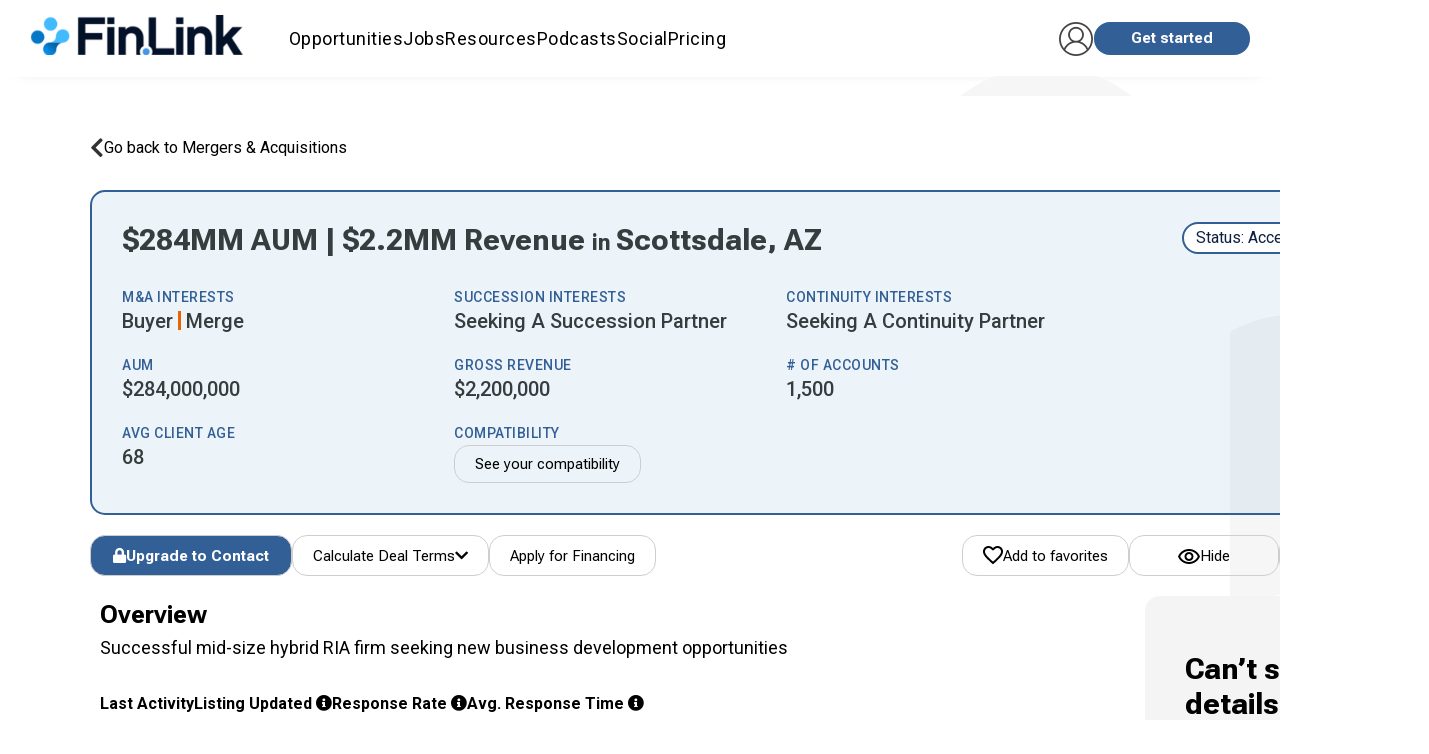

--- FILE ---
content_type: text/html; charset=utf-8
request_url: https://fin.link/advisors/10843/
body_size: 54503
content:



<!DOCTYPE html>
<html itemscope="" itemtype="http://schema.org/WebPage" lang="en">
<head>
  
    





    <!-- Google Tag Manager -->
    <script>
        (function(w, d, s, l, i) {
            w[l] = w[l] || [];
            w[l].push({'gtm.start': new Date().getTime(), event: 'gtm.js'});
            var f = d.getElementsByTagName(s)[0],
                j = d.createElement(s),
                dl = l != 'dataLayer' ? '&l=' + l : '';
            j.async = true;
            j.src = 'https://www.googletagmanager.com/gtm.js?id=' + i + dl;
            f.parentNode.insertBefore(j, f);
        })(window, document, 'script', 'dataLayer', 'GTM-5D4GMC');
    </script>
    <!-- End Google Tag Manager -->





  <!-- SharpSpring -->
  <script type="text/javascript">
      var _ss = _ss || [];
      _ss.push(['_setDomain', 'https://koi-3QNMF8YB36.marketingautomation.services/net']);
      _ss.push(['_setAccount', 'KOI-49JJ1T9KCO']);
      _ss.push(['_trackPageView']);
      (function() {
        var ss = document.createElement('script');
        ss.type = 'text/javascript';
        ss.async = true;
        ss.src = ('https:' == document.location.protocol ? 'https://' : 'http://') + 'koi-3QNMF8YB36.marketingautomation.services/client/ss.js?ver=2.4.0';
        var scr = document.getElementsByTagName('script')[0];
        scr.parentNode.insertBefore(ss, scr);
      })();
  </script>




    
      <script src="https://cdn.jsdelivr.net/npm/chart.js"></script>
      <script type="text/javascript" src="https://www.gstatic.com/charts/loader.js"></script>
    



<link rel="stylesheet" href="https://successionlinkstatic.nyc3.digitaloceanspaces.com/prod-files-euvic/bundle/app/app.css?v=b791e7376b3b165e1d2353b89f4d6493897ba95c">
<link href="https://cdn.jsdelivr.net/npm/quill@2.0.3/dist/quill.snow.css" rel="stylesheet" />
<!--[if IE]>
    <link rel="stylesheet" href="https://successionlinkstatic.nyc3.digitaloceanspaces.com/prod-files-euvic/template/css/ie.css">
<![endif]-->

<!--[if lte IE 8]>
    <script src="https://successionlinkstatic.nyc3.digitaloceanspaces.com/prod-files-euvic/respond/respond.js"></script>
    <script src="https://successionlinkstatic.nyc3.digitaloceanspaces.com/prod-files-euvic/excanvas/excanvas.js"></script>
<![endif]-->



  <link rel="shortcut icon" href="https://static-files.successionlink.com/prod-files-euvic/successionlink/logo/5ea0c26d26190b22b9c8d6474141c6c7.png" type="image/x-icon"/>
  <link rel="apple-touch-icon" href="https://static-files.successionlink.com/prod-files-euvic/successionlink/logo/5ea0c26d26190b22b9c8d6474141c6c7.png">



<script>
  /**
    * Track clicks to a link. If new_window is true the google analytics request
    * will be made synchronously, because browsers block new windows from opening unless
    * it is done DURING an on click event. If new_window is false, the request will
    * be made asynchronously, and the current window url will be changed.
    */
  var trackOutboundLink = function(url, new_window) {
    ga('send', 'event', 'outbound', 'click', url, {
      'hitCallback': function() {
        if (!new_window) {
          document.location = url;
        }
      }
    });
    if (new_window) {
      window.open(url);
    }
  }
</script>


<style>
  :root {
    --sl-color-primary: #325f96;
    --sl-color-secondary: #edab1e;
    --sl-text-color: #0e2240;
    --sl-color-danger: #d2322d;
    --sl-color-danger-rgb: 210, 50, 45;
    --sl-color-danger-text: #fff;
    --sl-color-warning: #ed9c28;
    --sl-color-warning-text: #ffffff;
    --sl-navbar-background: #fff;
    --sl-navbar-color: #0e2240;
    --sl-border-color-thin: #d7d7d7;
    --sl-splash-background: #01223e;
    --sl-splash-fade: #325f96;
    --sl-splash-color: #fff;
    --sl-splash-color-rgb: 255, 255, 255;
    --sl-footer-bg-color: #003458;
  }
</style>





    
    <meta charset="utf-8"/><script type="text/javascript">window.NREUM||(NREUM={});NREUM.info={"beacon":"bam.nr-data.net","errorBeacon":"bam.nr-data.net","licenseKey":"NRJS-ed70959fb1e99cde071","applicationID":"1066787983","transactionName":"MVNbbEZYXhFRW0QIXwgZf01aWkQLX1YfAFQQX0pXRkoeFFldRxIKJ1JPUUdWQhF9WUIKVRJGVVlXXB4PUUpbBEQWWlhbUWZUB0RZWQ1D","queueTime":0,"applicationTime":396,"agent":""};
(window.NREUM||(NREUM={})).init={privacy:{cookies_enabled:true},ajax:{deny_list:["bam.nr-data.net"]},feature_flags:["soft_nav"],distributed_tracing:{enabled:true}};(window.NREUM||(NREUM={})).loader_config={agentID:"1103403118",accountID:"4138069",trustKey:"4138069",xpid:"UAcEWVZVARABVFdUAAkAX1wC",licenseKey:"NRJS-ed70959fb1e99cde071",applicationID:"1066787983",browserID:"1103403118"};;/*! For license information please see nr-loader-spa-1.303.0.min.js.LICENSE.txt */
(()=>{var e,t,r={384:(e,t,r)=>{"use strict";r.d(t,{NT:()=>s,US:()=>d,Zm:()=>a,bQ:()=>u,dV:()=>c,pV:()=>l});var n=r(6154),i=r(1863),o=r(1910);const s={beacon:"bam.nr-data.net",errorBeacon:"bam.nr-data.net"};function a(){return n.gm.NREUM||(n.gm.NREUM={}),void 0===n.gm.newrelic&&(n.gm.newrelic=n.gm.NREUM),n.gm.NREUM}function c(){let e=a();return e.o||(e.o={ST:n.gm.setTimeout,SI:n.gm.setImmediate||n.gm.setInterval,CT:n.gm.clearTimeout,XHR:n.gm.XMLHttpRequest,REQ:n.gm.Request,EV:n.gm.Event,PR:n.gm.Promise,MO:n.gm.MutationObserver,FETCH:n.gm.fetch,WS:n.gm.WebSocket},(0,o.i)(...Object.values(e.o))),e}function u(e,t){let r=a();r.initializedAgents??={},t.initializedAt={ms:(0,i.t)(),date:new Date},r.initializedAgents[e]=t}function d(e,t){a()[e]=t}function l(){return function(){let e=a();const t=e.info||{};e.info={beacon:s.beacon,errorBeacon:s.errorBeacon,...t}}(),function(){let e=a();const t=e.init||{};e.init={...t}}(),c(),function(){let e=a();const t=e.loader_config||{};e.loader_config={...t}}(),a()}},782:(e,t,r)=>{"use strict";r.d(t,{T:()=>n});const n=r(860).K7.pageViewTiming},860:(e,t,r)=>{"use strict";r.d(t,{$J:()=>d,K7:()=>c,P3:()=>u,XX:()=>i,Yy:()=>a,df:()=>o,qY:()=>n,v4:()=>s});const n="events",i="jserrors",o="browser/blobs",s="rum",a="browser/logs",c={ajax:"ajax",genericEvents:"generic_events",jserrors:i,logging:"logging",metrics:"metrics",pageAction:"page_action",pageViewEvent:"page_view_event",pageViewTiming:"page_view_timing",sessionReplay:"session_replay",sessionTrace:"session_trace",softNav:"soft_navigations",spa:"spa"},u={[c.pageViewEvent]:1,[c.pageViewTiming]:2,[c.metrics]:3,[c.jserrors]:4,[c.spa]:5,[c.ajax]:6,[c.sessionTrace]:7,[c.softNav]:8,[c.sessionReplay]:9,[c.logging]:10,[c.genericEvents]:11},d={[c.pageViewEvent]:s,[c.pageViewTiming]:n,[c.ajax]:n,[c.spa]:n,[c.softNav]:n,[c.metrics]:i,[c.jserrors]:i,[c.sessionTrace]:o,[c.sessionReplay]:o,[c.logging]:a,[c.genericEvents]:"ins"}},944:(e,t,r)=>{"use strict";r.d(t,{R:()=>i});var n=r(3241);function i(e,t){"function"==typeof console.debug&&(console.debug("New Relic Warning: https://github.com/newrelic/newrelic-browser-agent/blob/main/docs/warning-codes.md#".concat(e),t),(0,n.W)({agentIdentifier:null,drained:null,type:"data",name:"warn",feature:"warn",data:{code:e,secondary:t}}))}},993:(e,t,r)=>{"use strict";r.d(t,{A$:()=>o,ET:()=>s,TZ:()=>a,p_:()=>i});var n=r(860);const i={ERROR:"ERROR",WARN:"WARN",INFO:"INFO",DEBUG:"DEBUG",TRACE:"TRACE"},o={OFF:0,ERROR:1,WARN:2,INFO:3,DEBUG:4,TRACE:5},s="log",a=n.K7.logging},1687:(e,t,r)=>{"use strict";r.d(t,{Ak:()=>u,Ze:()=>f,x3:()=>d});var n=r(3241),i=r(7836),o=r(3606),s=r(860),a=r(2646);const c={};function u(e,t){const r={staged:!1,priority:s.P3[t]||0};l(e),c[e].get(t)||c[e].set(t,r)}function d(e,t){e&&c[e]&&(c[e].get(t)&&c[e].delete(t),p(e,t,!1),c[e].size&&h(e))}function l(e){if(!e)throw new Error("agentIdentifier required");c[e]||(c[e]=new Map)}function f(e="",t="feature",r=!1){if(l(e),!e||!c[e].get(t)||r)return p(e,t);c[e].get(t).staged=!0,h(e)}function h(e){const t=Array.from(c[e]);t.every(([e,t])=>t.staged)&&(t.sort((e,t)=>e[1].priority-t[1].priority),t.forEach(([t])=>{c[e].delete(t),p(e,t)}))}function p(e,t,r=!0){const s=e?i.ee.get(e):i.ee,c=o.i.handlers;if(!s.aborted&&s.backlog&&c){if((0,n.W)({agentIdentifier:e,type:"lifecycle",name:"drain",feature:t}),r){const e=s.backlog[t],r=c[t];if(r){for(let t=0;e&&t<e.length;++t)g(e[t],r);Object.entries(r).forEach(([e,t])=>{Object.values(t||{}).forEach(t=>{t[0]?.on&&t[0]?.context()instanceof a.y&&t[0].on(e,t[1])})})}}s.isolatedBacklog||delete c[t],s.backlog[t]=null,s.emit("drain-"+t,[])}}function g(e,t){var r=e[1];Object.values(t[r]||{}).forEach(t=>{var r=e[0];if(t[0]===r){var n=t[1],i=e[3],o=e[2];n.apply(i,o)}})}},1741:(e,t,r)=>{"use strict";r.d(t,{W:()=>o});var n=r(944),i=r(4261);class o{#e(e,...t){if(this[e]!==o.prototype[e])return this[e](...t);(0,n.R)(35,e)}addPageAction(e,t){return this.#e(i.hG,e,t)}register(e){return this.#e(i.eY,e)}recordCustomEvent(e,t){return this.#e(i.fF,e,t)}setPageViewName(e,t){return this.#e(i.Fw,e,t)}setCustomAttribute(e,t,r){return this.#e(i.cD,e,t,r)}noticeError(e,t){return this.#e(i.o5,e,t)}setUserId(e){return this.#e(i.Dl,e)}setApplicationVersion(e){return this.#e(i.nb,e)}setErrorHandler(e){return this.#e(i.bt,e)}addRelease(e,t){return this.#e(i.k6,e,t)}log(e,t){return this.#e(i.$9,e,t)}start(){return this.#e(i.d3)}finished(e){return this.#e(i.BL,e)}recordReplay(){return this.#e(i.CH)}pauseReplay(){return this.#e(i.Tb)}addToTrace(e){return this.#e(i.U2,e)}setCurrentRouteName(e){return this.#e(i.PA,e)}interaction(e){return this.#e(i.dT,e)}wrapLogger(e,t,r){return this.#e(i.Wb,e,t,r)}measure(e,t){return this.#e(i.V1,e,t)}consent(e){return this.#e(i.Pv,e)}}},1863:(e,t,r)=>{"use strict";function n(){return Math.floor(performance.now())}r.d(t,{t:()=>n})},1910:(e,t,r)=>{"use strict";r.d(t,{i:()=>o});var n=r(944);const i=new Map;function o(...e){return e.every(e=>{if(i.has(e))return i.get(e);const t="function"==typeof e&&e.toString().includes("[native code]");return t||(0,n.R)(64,e?.name||e?.toString()),i.set(e,t),t})}},2555:(e,t,r)=>{"use strict";r.d(t,{D:()=>a,f:()=>s});var n=r(384),i=r(8122);const o={beacon:n.NT.beacon,errorBeacon:n.NT.errorBeacon,licenseKey:void 0,applicationID:void 0,sa:void 0,queueTime:void 0,applicationTime:void 0,ttGuid:void 0,user:void 0,account:void 0,product:void 0,extra:void 0,jsAttributes:{},userAttributes:void 0,atts:void 0,transactionName:void 0,tNamePlain:void 0};function s(e){try{return!!e.licenseKey&&!!e.errorBeacon&&!!e.applicationID}catch(e){return!1}}const a=e=>(0,i.a)(e,o)},2614:(e,t,r)=>{"use strict";r.d(t,{BB:()=>s,H3:()=>n,g:()=>u,iL:()=>c,tS:()=>a,uh:()=>i,wk:()=>o});const n="NRBA",i="SESSION",o=144e5,s=18e5,a={STARTED:"session-started",PAUSE:"session-pause",RESET:"session-reset",RESUME:"session-resume",UPDATE:"session-update"},c={SAME_TAB:"same-tab",CROSS_TAB:"cross-tab"},u={OFF:0,FULL:1,ERROR:2}},2646:(e,t,r)=>{"use strict";r.d(t,{y:()=>n});class n{constructor(e){this.contextId=e}}},2843:(e,t,r)=>{"use strict";r.d(t,{u:()=>i});var n=r(3878);function i(e,t=!1,r,i){(0,n.DD)("visibilitychange",function(){if(t)return void("hidden"===document.visibilityState&&e());e(document.visibilityState)},r,i)}},3241:(e,t,r)=>{"use strict";r.d(t,{W:()=>o});var n=r(6154);const i="newrelic";function o(e={}){try{n.gm.dispatchEvent(new CustomEvent(i,{detail:e}))}catch(e){}}},3304:(e,t,r)=>{"use strict";r.d(t,{A:()=>o});var n=r(7836);const i=()=>{const e=new WeakSet;return(t,r)=>{if("object"==typeof r&&null!==r){if(e.has(r))return;e.add(r)}return r}};function o(e){try{return JSON.stringify(e,i())??""}catch(e){try{n.ee.emit("internal-error",[e])}catch(e){}return""}}},3333:(e,t,r)=>{"use strict";r.d(t,{$v:()=>d,TZ:()=>n,Xh:()=>c,Zp:()=>i,kd:()=>u,mq:()=>a,nf:()=>s,qN:()=>o});const n=r(860).K7.genericEvents,i=["auxclick","click","copy","keydown","paste","scrollend"],o=["focus","blur"],s=4,a=1e3,c=2e3,u=["PageAction","UserAction","BrowserPerformance"],d={RESOURCES:"experimental.resources",REGISTER:"register"}},3434:(e,t,r)=>{"use strict";r.d(t,{Jt:()=>o,YM:()=>u});var n=r(7836),i=r(5607);const o="nr@original:".concat(i.W),s=50;var a=Object.prototype.hasOwnProperty,c=!1;function u(e,t){return e||(e=n.ee),r.inPlace=function(e,t,n,i,o){n||(n="");const s="-"===n.charAt(0);for(let a=0;a<t.length;a++){const c=t[a],u=e[c];l(u)||(e[c]=r(u,s?c+n:n,i,c,o))}},r.flag=o,r;function r(t,r,n,c,u){return l(t)?t:(r||(r=""),nrWrapper[o]=t,function(e,t,r){if(Object.defineProperty&&Object.keys)try{return Object.keys(e).forEach(function(r){Object.defineProperty(t,r,{get:function(){return e[r]},set:function(t){return e[r]=t,t}})}),t}catch(e){d([e],r)}for(var n in e)a.call(e,n)&&(t[n]=e[n])}(t,nrWrapper,e),nrWrapper);function nrWrapper(){var o,a,l,f;let h;try{a=this,o=[...arguments],l="function"==typeof n?n(o,a):n||{}}catch(t){d([t,"",[o,a,c],l],e)}i(r+"start",[o,a,c],l,u);const p=performance.now();let g;try{return f=t.apply(a,o),g=performance.now(),f}catch(e){throw g=performance.now(),i(r+"err",[o,a,e],l,u),h=e,h}finally{const e=g-p,t={start:p,end:g,duration:e,isLongTask:e>=s,methodName:c,thrownError:h};t.isLongTask&&i("long-task",[t,a],l,u),i(r+"end",[o,a,f],l,u)}}}function i(r,n,i,o){if(!c||t){var s=c;c=!0;try{e.emit(r,n,i,t,o)}catch(t){d([t,r,n,i],e)}c=s}}}function d(e,t){t||(t=n.ee);try{t.emit("internal-error",e)}catch(e){}}function l(e){return!(e&&"function"==typeof e&&e.apply&&!e[o])}},3606:(e,t,r)=>{"use strict";r.d(t,{i:()=>o});var n=r(9908);o.on=s;var i=o.handlers={};function o(e,t,r,o){s(o||n.d,i,e,t,r)}function s(e,t,r,i,o){o||(o="feature"),e||(e=n.d);var s=t[o]=t[o]||{};(s[r]=s[r]||[]).push([e,i])}},3738:(e,t,r)=>{"use strict";r.d(t,{He:()=>i,Kp:()=>a,Lc:()=>u,Rz:()=>d,TZ:()=>n,bD:()=>o,d3:()=>s,jx:()=>l,sl:()=>f,uP:()=>c});const n=r(860).K7.sessionTrace,i="bstResource",o="resource",s="-start",a="-end",c="fn"+s,u="fn"+a,d="pushState",l=1e3,f=3e4},3785:(e,t,r)=>{"use strict";r.d(t,{R:()=>c,b:()=>u});var n=r(9908),i=r(1863),o=r(860),s=r(8154),a=r(993);function c(e,t,r={},c=a.p_.INFO,u,d=(0,i.t)()){(0,n.p)(s.xV,["API/logging/".concat(c.toLowerCase(),"/called")],void 0,o.K7.metrics,e),(0,n.p)(a.ET,[d,t,r,c,u],void 0,o.K7.logging,e)}function u(e){return"string"==typeof e&&Object.values(a.p_).some(t=>t===e.toUpperCase().trim())}},3878:(e,t,r)=>{"use strict";function n(e,t){return{capture:e,passive:!1,signal:t}}function i(e,t,r=!1,i){window.addEventListener(e,t,n(r,i))}function o(e,t,r=!1,i){document.addEventListener(e,t,n(r,i))}r.d(t,{DD:()=>o,jT:()=>n,sp:()=>i})},3962:(e,t,r)=>{"use strict";r.d(t,{AM:()=>s,O2:()=>l,OV:()=>o,Qu:()=>f,TZ:()=>c,ih:()=>h,pP:()=>a,t1:()=>d,tC:()=>i,wD:()=>u});var n=r(860);const i=["click","keydown","submit"],o="popstate",s="api",a="initialPageLoad",c=n.K7.softNav,u=5e3,d=500,l={INITIAL_PAGE_LOAD:"",ROUTE_CHANGE:1,UNSPECIFIED:2},f={INTERACTION:1,AJAX:2,CUSTOM_END:3,CUSTOM_TRACER:4},h={IP:"in progress",PF:"pending finish",FIN:"finished",CAN:"cancelled"}},4234:(e,t,r)=>{"use strict";r.d(t,{W:()=>o});var n=r(7836),i=r(1687);class o{constructor(e,t){this.agentIdentifier=e,this.ee=n.ee.get(e),this.featureName=t,this.blocked=!1}deregisterDrain(){(0,i.x3)(this.agentIdentifier,this.featureName)}}},4261:(e,t,r)=>{"use strict";r.d(t,{$9:()=>d,BL:()=>c,CH:()=>p,Dl:()=>R,Fw:()=>w,PA:()=>v,Pl:()=>n,Pv:()=>A,Tb:()=>f,U2:()=>s,V1:()=>E,Wb:()=>T,bt:()=>y,cD:()=>b,d3:()=>x,dT:()=>u,eY:()=>g,fF:()=>h,hG:()=>o,hw:()=>i,k6:()=>a,nb:()=>m,o5:()=>l});const n="api-",i=n+"ixn-",o="addPageAction",s="addToTrace",a="addRelease",c="finished",u="interaction",d="log",l="noticeError",f="pauseReplay",h="recordCustomEvent",p="recordReplay",g="register",m="setApplicationVersion",v="setCurrentRouteName",b="setCustomAttribute",y="setErrorHandler",w="setPageViewName",R="setUserId",x="start",T="wrapLogger",E="measure",A="consent"},4387:(e,t,r)=>{"use strict";function n(e={}){return!(!e.id||!e.name)}function i(e){return"string"==typeof e&&e.trim().length<501||"number"==typeof e}function o(e,t){if(2!==t?.harvestEndpointVersion)return{};const r=t.agentRef.runtime.appMetadata.agents[0].entityGuid;return n(e)?{"mfe.id":e.id,"mfe.name":e.name,eventSource:e.eventSource,"parent.id":e.parent?.id||r}:{"entity.guid":r,appId:t.agentRef.info.applicationID}}r.d(t,{Ux:()=>o,c7:()=>n,yo:()=>i})},5205:(e,t,r)=>{"use strict";r.d(t,{j:()=>_});var n=r(384),i=r(1741);var o=r(2555),s=r(3333);const a=e=>{if(!e||"string"!=typeof e)return!1;try{document.createDocumentFragment().querySelector(e)}catch{return!1}return!0};var c=r(2614),u=r(944),d=r(8122);const l="[data-nr-mask]",f=e=>(0,d.a)(e,(()=>{const e={feature_flags:[],experimental:{allow_registered_children:!1,resources:!1},mask_selector:"*",block_selector:"[data-nr-block]",mask_input_options:{color:!1,date:!1,"datetime-local":!1,email:!1,month:!1,number:!1,range:!1,search:!1,tel:!1,text:!1,time:!1,url:!1,week:!1,textarea:!1,select:!1,password:!0}};return{ajax:{deny_list:void 0,block_internal:!0,enabled:!0,autoStart:!0},api:{get allow_registered_children(){return e.feature_flags.includes(s.$v.REGISTER)||e.experimental.allow_registered_children},set allow_registered_children(t){e.experimental.allow_registered_children=t},duplicate_registered_data:!1},browser_consent_mode:{enabled:!1},distributed_tracing:{enabled:void 0,exclude_newrelic_header:void 0,cors_use_newrelic_header:void 0,cors_use_tracecontext_headers:void 0,allowed_origins:void 0},get feature_flags(){return e.feature_flags},set feature_flags(t){e.feature_flags=t},generic_events:{enabled:!0,autoStart:!0},harvest:{interval:30},jserrors:{enabled:!0,autoStart:!0},logging:{enabled:!0,autoStart:!0},metrics:{enabled:!0,autoStart:!0},obfuscate:void 0,page_action:{enabled:!0},page_view_event:{enabled:!0,autoStart:!0},page_view_timing:{enabled:!0,autoStart:!0},performance:{capture_marks:!1,capture_measures:!1,capture_detail:!0,resources:{get enabled(){return e.feature_flags.includes(s.$v.RESOURCES)||e.experimental.resources},set enabled(t){e.experimental.resources=t},asset_types:[],first_party_domains:[],ignore_newrelic:!0}},privacy:{cookies_enabled:!0},proxy:{assets:void 0,beacon:void 0},session:{expiresMs:c.wk,inactiveMs:c.BB},session_replay:{autoStart:!0,enabled:!1,preload:!1,sampling_rate:10,error_sampling_rate:100,collect_fonts:!1,inline_images:!1,fix_stylesheets:!0,mask_all_inputs:!0,get mask_text_selector(){return e.mask_selector},set mask_text_selector(t){a(t)?e.mask_selector="".concat(t,",").concat(l):""===t||null===t?e.mask_selector=l:(0,u.R)(5,t)},get block_class(){return"nr-block"},get ignore_class(){return"nr-ignore"},get mask_text_class(){return"nr-mask"},get block_selector(){return e.block_selector},set block_selector(t){a(t)?e.block_selector+=",".concat(t):""!==t&&(0,u.R)(6,t)},get mask_input_options(){return e.mask_input_options},set mask_input_options(t){t&&"object"==typeof t?e.mask_input_options={...t,password:!0}:(0,u.R)(7,t)}},session_trace:{enabled:!0,autoStart:!0},soft_navigations:{enabled:!0,autoStart:!0},spa:{enabled:!0,autoStart:!0},ssl:void 0,user_actions:{enabled:!0,elementAttributes:["id","className","tagName","type"]}}})());var h=r(6154),p=r(9324);let g=0;const m={buildEnv:p.F3,distMethod:p.Xs,version:p.xv,originTime:h.WN},v={consented:!1},b={appMetadata:{},get consented(){return this.session?.state?.consent||v.consented},set consented(e){v.consented=e},customTransaction:void 0,denyList:void 0,disabled:!1,harvester:void 0,isolatedBacklog:!1,isRecording:!1,loaderType:void 0,maxBytes:3e4,obfuscator:void 0,onerror:void 0,ptid:void 0,releaseIds:{},session:void 0,timeKeeper:void 0,registeredEntities:[],jsAttributesMetadata:{bytes:0},get harvestCount(){return++g}},y=e=>{const t=(0,d.a)(e,b),r=Object.keys(m).reduce((e,t)=>(e[t]={value:m[t],writable:!1,configurable:!0,enumerable:!0},e),{});return Object.defineProperties(t,r)};var w=r(5701);const R=e=>{const t=e.startsWith("http");e+="/",r.p=t?e:"https://"+e};var x=r(7836),T=r(3241);const E={accountID:void 0,trustKey:void 0,agentID:void 0,licenseKey:void 0,applicationID:void 0,xpid:void 0},A=e=>(0,d.a)(e,E),S=new Set;function _(e,t={},r,s){let{init:a,info:c,loader_config:u,runtime:d={},exposed:l=!0}=t;if(!c){const e=(0,n.pV)();a=e.init,c=e.info,u=e.loader_config}e.init=f(a||{}),e.loader_config=A(u||{}),c.jsAttributes??={},h.bv&&(c.jsAttributes.isWorker=!0),e.info=(0,o.D)(c);const p=e.init,g=[c.beacon,c.errorBeacon];S.has(e.agentIdentifier)||(p.proxy.assets&&(R(p.proxy.assets),g.push(p.proxy.assets)),p.proxy.beacon&&g.push(p.proxy.beacon),e.beacons=[...g],function(e){const t=(0,n.pV)();Object.getOwnPropertyNames(i.W.prototype).forEach(r=>{const n=i.W.prototype[r];if("function"!=typeof n||"constructor"===n)return;let o=t[r];e[r]&&!1!==e.exposed&&"micro-agent"!==e.runtime?.loaderType&&(t[r]=(...t)=>{const n=e[r](...t);return o?o(...t):n})})}(e),(0,n.US)("activatedFeatures",w.B),e.runSoftNavOverSpa&&=!0===p.soft_navigations.enabled&&p.feature_flags.includes("soft_nav")),d.denyList=[...p.ajax.deny_list||[],...p.ajax.block_internal?g:[]],d.ptid=e.agentIdentifier,d.loaderType=r,e.runtime=y(d),S.has(e.agentIdentifier)||(e.ee=x.ee.get(e.agentIdentifier),e.exposed=l,(0,T.W)({agentIdentifier:e.agentIdentifier,drained:!!w.B?.[e.agentIdentifier],type:"lifecycle",name:"initialize",feature:void 0,data:e.config})),S.add(e.agentIdentifier)}},5270:(e,t,r)=>{"use strict";r.d(t,{Aw:()=>s,SR:()=>o,rF:()=>a});var n=r(384),i=r(7767);function o(e){return!!(0,n.dV)().o.MO&&(0,i.V)(e)&&!0===e?.session_trace.enabled}function s(e){return!0===e?.session_replay.preload&&o(e)}function a(e,t){try{if("string"==typeof t?.type){if("password"===t.type.toLowerCase())return"*".repeat(e?.length||0);if(void 0!==t?.dataset?.nrUnmask||t?.classList?.contains("nr-unmask"))return e}}catch(e){}return"string"==typeof e?e.replace(/[\S]/g,"*"):"*".repeat(e?.length||0)}},5289:(e,t,r)=>{"use strict";r.d(t,{GG:()=>o,Qr:()=>a,sB:()=>s});var n=r(3878);function i(){return"undefined"==typeof document||"complete"===document.readyState}function o(e,t){if(i())return e();(0,n.sp)("load",e,t)}function s(e){if(i())return e();(0,n.DD)("DOMContentLoaded",e)}function a(e){if(i())return e();(0,n.sp)("popstate",e)}},5607:(e,t,r)=>{"use strict";r.d(t,{W:()=>n});const n=(0,r(9566).bz)()},5701:(e,t,r)=>{"use strict";r.d(t,{B:()=>o,t:()=>s});var n=r(3241);const i=new Set,o={};function s(e,t){const r=t.agentIdentifier;o[r]??={},e&&"object"==typeof e&&(i.has(r)||(t.ee.emit("rumresp",[e]),o[r]=e,i.add(r),(0,n.W)({agentIdentifier:r,loaded:!0,drained:!0,type:"lifecycle",name:"load",feature:void 0,data:e})))}},6154:(e,t,r)=>{"use strict";r.d(t,{A4:()=>a,OF:()=>d,RI:()=>i,WN:()=>h,bv:()=>o,gm:()=>s,lR:()=>f,m:()=>u,mw:()=>c,sb:()=>l});var n=r(1863);const i="undefined"!=typeof window&&!!window.document,o="undefined"!=typeof WorkerGlobalScope&&("undefined"!=typeof self&&self instanceof WorkerGlobalScope&&self.navigator instanceof WorkerNavigator||"undefined"!=typeof globalThis&&globalThis instanceof WorkerGlobalScope&&globalThis.navigator instanceof WorkerNavigator),s=i?window:"undefined"!=typeof WorkerGlobalScope&&("undefined"!=typeof self&&self instanceof WorkerGlobalScope&&self||"undefined"!=typeof globalThis&&globalThis instanceof WorkerGlobalScope&&globalThis),a="complete"===s?.document?.readyState,c=Boolean("hidden"===s?.document?.visibilityState),u=""+s?.location,d=/iPad|iPhone|iPod/.test(s.navigator?.userAgent),l=d&&"undefined"==typeof SharedWorker,f=(()=>{const e=s.navigator?.userAgent?.match(/Firefox[/\s](\d+\.\d+)/);return Array.isArray(e)&&e.length>=2?+e[1]:0})(),h=Date.now()-(0,n.t)()},6344:(e,t,r)=>{"use strict";r.d(t,{BB:()=>d,Qb:()=>l,TZ:()=>i,Ug:()=>s,Vh:()=>o,_s:()=>a,bc:()=>u,yP:()=>c});var n=r(2614);const i=r(860).K7.sessionReplay,o="errorDuringReplay",s=.12,a={DomContentLoaded:0,Load:1,FullSnapshot:2,IncrementalSnapshot:3,Meta:4,Custom:5},c={[n.g.ERROR]:15e3,[n.g.FULL]:3e5,[n.g.OFF]:0},u={RESET:{message:"Session was reset",sm:"Reset"},IMPORT:{message:"Recorder failed to import",sm:"Import"},TOO_MANY:{message:"429: Too Many Requests",sm:"Too-Many"},TOO_BIG:{message:"Payload was too large",sm:"Too-Big"},CROSS_TAB:{message:"Session Entity was set to OFF on another tab",sm:"Cross-Tab"},ENTITLEMENTS:{message:"Session Replay is not allowed and will not be started",sm:"Entitlement"}},d=5e3,l={API:"api",RESUME:"resume",SWITCH_TO_FULL:"switchToFull",INITIALIZE:"initialize",PRELOAD:"preload"}},6389:(e,t,r)=>{"use strict";function n(e,t=500,r={}){const n=r?.leading||!1;let i;return(...r)=>{n&&void 0===i&&(e.apply(this,r),i=setTimeout(()=>{i=clearTimeout(i)},t)),n||(clearTimeout(i),i=setTimeout(()=>{e.apply(this,r)},t))}}function i(e){let t=!1;return(...r)=>{t||(t=!0,e.apply(this,r))}}r.d(t,{J:()=>i,s:()=>n})},6630:(e,t,r)=>{"use strict";r.d(t,{T:()=>n});const n=r(860).K7.pageViewEvent},6774:(e,t,r)=>{"use strict";r.d(t,{T:()=>n});const n=r(860).K7.jserrors},7295:(e,t,r)=>{"use strict";r.d(t,{Xv:()=>s,gX:()=>i,iW:()=>o});var n=[];function i(e){if(!e||o(e))return!1;if(0===n.length)return!0;for(var t=0;t<n.length;t++){var r=n[t];if("*"===r.hostname)return!1;if(a(r.hostname,e.hostname)&&c(r.pathname,e.pathname))return!1}return!0}function o(e){return void 0===e.hostname}function s(e){if(n=[],e&&e.length)for(var t=0;t<e.length;t++){let r=e[t];if(!r)continue;0===r.indexOf("http://")?r=r.substring(7):0===r.indexOf("https://")&&(r=r.substring(8));const i=r.indexOf("/");let o,s;i>0?(o=r.substring(0,i),s=r.substring(i)):(o=r,s="");let[a]=o.split(":");n.push({hostname:a,pathname:s})}}function a(e,t){return!(e.length>t.length)&&t.indexOf(e)===t.length-e.length}function c(e,t){return 0===e.indexOf("/")&&(e=e.substring(1)),0===t.indexOf("/")&&(t=t.substring(1)),""===e||e===t}},7378:(e,t,r)=>{"use strict";r.d(t,{$p:()=>x,BR:()=>b,Kp:()=>R,L3:()=>y,Lc:()=>c,NC:()=>o,SG:()=>d,TZ:()=>i,U6:()=>p,UT:()=>m,d3:()=>w,dT:()=>f,e5:()=>E,gx:()=>v,l9:()=>l,oW:()=>h,op:()=>g,rw:()=>u,tH:()=>A,uP:()=>a,wW:()=>T,xq:()=>s});var n=r(384);const i=r(860).K7.spa,o=["click","submit","keypress","keydown","keyup","change"],s=999,a="fn-start",c="fn-end",u="cb-start",d="api-ixn-",l="remaining",f="interaction",h="spaNode",p="jsonpNode",g="fetch-start",m="fetch-done",v="fetch-body-",b="jsonp-end",y=(0,n.dV)().o.ST,w="-start",R="-end",x="-body",T="cb"+R,E="jsTime",A="fetch"},7485:(e,t,r)=>{"use strict";r.d(t,{D:()=>i});var n=r(6154);function i(e){if(0===(e||"").indexOf("data:"))return{protocol:"data"};try{const t=new URL(e,location.href),r={port:t.port,hostname:t.hostname,pathname:t.pathname,search:t.search,protocol:t.protocol.slice(0,t.protocol.indexOf(":")),sameOrigin:t.protocol===n.gm?.location?.protocol&&t.host===n.gm?.location?.host};return r.port&&""!==r.port||("http:"===t.protocol&&(r.port="80"),"https:"===t.protocol&&(r.port="443")),r.pathname&&""!==r.pathname?r.pathname.startsWith("/")||(r.pathname="/".concat(r.pathname)):r.pathname="/",r}catch(e){return{}}}},7699:(e,t,r)=>{"use strict";r.d(t,{It:()=>o,KC:()=>a,No:()=>i,qh:()=>s});var n=r(860);const i=16e3,o=1e6,s="SESSION_ERROR",a={[n.K7.logging]:!0,[n.K7.genericEvents]:!1,[n.K7.jserrors]:!1,[n.K7.ajax]:!1}},7767:(e,t,r)=>{"use strict";r.d(t,{V:()=>i});var n=r(6154);const i=e=>n.RI&&!0===e?.privacy.cookies_enabled},7836:(e,t,r)=>{"use strict";r.d(t,{P:()=>a,ee:()=>c});var n=r(384),i=r(8990),o=r(2646),s=r(5607);const a="nr@context:".concat(s.W),c=function e(t,r){var n={},s={},d={},l=!1;try{l=16===r.length&&u.initializedAgents?.[r]?.runtime.isolatedBacklog}catch(e){}var f={on:p,addEventListener:p,removeEventListener:function(e,t){var r=n[e];if(!r)return;for(var i=0;i<r.length;i++)r[i]===t&&r.splice(i,1)},emit:function(e,r,n,i,o){!1!==o&&(o=!0);if(c.aborted&&!i)return;t&&o&&t.emit(e,r,n);var a=h(n);g(e).forEach(e=>{e.apply(a,r)});var u=v()[s[e]];u&&u.push([f,e,r,a]);return a},get:m,listeners:g,context:h,buffer:function(e,t){const r=v();if(t=t||"feature",f.aborted)return;Object.entries(e||{}).forEach(([e,n])=>{s[n]=t,t in r||(r[t]=[])})},abort:function(){f._aborted=!0,Object.keys(f.backlog).forEach(e=>{delete f.backlog[e]})},isBuffering:function(e){return!!v()[s[e]]},debugId:r,backlog:l?{}:t&&"object"==typeof t.backlog?t.backlog:{},isolatedBacklog:l};return Object.defineProperty(f,"aborted",{get:()=>{let e=f._aborted||!1;return e||(t&&(e=t.aborted),e)}}),f;function h(e){return e&&e instanceof o.y?e:e?(0,i.I)(e,a,()=>new o.y(a)):new o.y(a)}function p(e,t){n[e]=g(e).concat(t)}function g(e){return n[e]||[]}function m(t){return d[t]=d[t]||e(f,t)}function v(){return f.backlog}}(void 0,"globalEE"),u=(0,n.Zm)();u.ee||(u.ee=c)},8122:(e,t,r)=>{"use strict";r.d(t,{a:()=>i});var n=r(944);function i(e,t){try{if(!e||"object"!=typeof e)return(0,n.R)(3);if(!t||"object"!=typeof t)return(0,n.R)(4);const r=Object.create(Object.getPrototypeOf(t),Object.getOwnPropertyDescriptors(t)),o=0===Object.keys(r).length?e:r;for(let s in o)if(void 0!==e[s])try{if(null===e[s]){r[s]=null;continue}Array.isArray(e[s])&&Array.isArray(t[s])?r[s]=Array.from(new Set([...e[s],...t[s]])):"object"==typeof e[s]&&"object"==typeof t[s]?r[s]=i(e[s],t[s]):r[s]=e[s]}catch(e){r[s]||(0,n.R)(1,e)}return r}catch(e){(0,n.R)(2,e)}}},8139:(e,t,r)=>{"use strict";r.d(t,{u:()=>f});var n=r(7836),i=r(3434),o=r(8990),s=r(6154);const a={},c=s.gm.XMLHttpRequest,u="addEventListener",d="removeEventListener",l="nr@wrapped:".concat(n.P);function f(e){var t=function(e){return(e||n.ee).get("events")}(e);if(a[t.debugId]++)return t;a[t.debugId]=1;var r=(0,i.YM)(t,!0);function f(e){r.inPlace(e,[u,d],"-",p)}function p(e,t){return e[1]}return"getPrototypeOf"in Object&&(s.RI&&h(document,f),c&&h(c.prototype,f),h(s.gm,f)),t.on(u+"-start",function(e,t){var n=e[1];if(null!==n&&("function"==typeof n||"object"==typeof n)&&"newrelic"!==e[0]){var i=(0,o.I)(n,l,function(){var e={object:function(){if("function"!=typeof n.handleEvent)return;return n.handleEvent.apply(n,arguments)},function:n}[typeof n];return e?r(e,"fn-",null,e.name||"anonymous"):n});this.wrapped=e[1]=i}}),t.on(d+"-start",function(e){e[1]=this.wrapped||e[1]}),t}function h(e,t,...r){let n=e;for(;"object"==typeof n&&!Object.prototype.hasOwnProperty.call(n,u);)n=Object.getPrototypeOf(n);n&&t(n,...r)}},8154:(e,t,r)=>{"use strict";r.d(t,{z_:()=>o,XG:()=>a,TZ:()=>n,rs:()=>i,xV:()=>s});r(6154),r(9566),r(384);const n=r(860).K7.metrics,i="sm",o="cm",s="storeSupportabilityMetrics",a="storeEventMetrics"},8374:(e,t,r)=>{r.nc=(()=>{try{return document?.currentScript?.nonce}catch(e){}return""})()},8990:(e,t,r)=>{"use strict";r.d(t,{I:()=>i});var n=Object.prototype.hasOwnProperty;function i(e,t,r){if(n.call(e,t))return e[t];var i=r();if(Object.defineProperty&&Object.keys)try{return Object.defineProperty(e,t,{value:i,writable:!0,enumerable:!1}),i}catch(e){}return e[t]=i,i}},9300:(e,t,r)=>{"use strict";r.d(t,{T:()=>n});const n=r(860).K7.ajax},9324:(e,t,r)=>{"use strict";r.d(t,{AJ:()=>s,F3:()=>i,Xs:()=>o,Yq:()=>a,xv:()=>n});const n="1.303.0",i="PROD",o="CDN",s="@newrelic/rrweb",a="1.0.1"},9566:(e,t,r)=>{"use strict";r.d(t,{LA:()=>a,ZF:()=>c,bz:()=>s,el:()=>u});var n=r(6154);const i="xxxxxxxx-xxxx-4xxx-yxxx-xxxxxxxxxxxx";function o(e,t){return e?15&e[t]:16*Math.random()|0}function s(){const e=n.gm?.crypto||n.gm?.msCrypto;let t,r=0;return e&&e.getRandomValues&&(t=e.getRandomValues(new Uint8Array(30))),i.split("").map(e=>"x"===e?o(t,r++).toString(16):"y"===e?(3&o()|8).toString(16):e).join("")}function a(e){const t=n.gm?.crypto||n.gm?.msCrypto;let r,i=0;t&&t.getRandomValues&&(r=t.getRandomValues(new Uint8Array(e)));const s=[];for(var a=0;a<e;a++)s.push(o(r,i++).toString(16));return s.join("")}function c(){return a(16)}function u(){return a(32)}},9908:(e,t,r)=>{"use strict";r.d(t,{d:()=>n,p:()=>i});var n=r(7836).ee.get("handle");function i(e,t,r,i,o){o?(o.buffer([e],i),o.emit(e,t,r)):(n.buffer([e],i),n.emit(e,t,r))}}},n={};function i(e){var t=n[e];if(void 0!==t)return t.exports;var o=n[e]={exports:{}};return r[e](o,o.exports,i),o.exports}i.m=r,i.d=(e,t)=>{for(var r in t)i.o(t,r)&&!i.o(e,r)&&Object.defineProperty(e,r,{enumerable:!0,get:t[r]})},i.f={},i.e=e=>Promise.all(Object.keys(i.f).reduce((t,r)=>(i.f[r](e,t),t),[])),i.u=e=>({212:"nr-spa-compressor",249:"nr-spa-recorder",478:"nr-spa"}[e]+"-1.303.0.min.js"),i.o=(e,t)=>Object.prototype.hasOwnProperty.call(e,t),e={},t="NRBA-1.303.0.PROD:",i.l=(r,n,o,s)=>{if(e[r])e[r].push(n);else{var a,c;if(void 0!==o)for(var u=document.getElementsByTagName("script"),d=0;d<u.length;d++){var l=u[d];if(l.getAttribute("src")==r||l.getAttribute("data-webpack")==t+o){a=l;break}}if(!a){c=!0;var f={478:"sha512-Q1pLqcoiNmLHv0rtq3wFkJBA3kofBdRJl0ExDl0mTuAoCBd0qe/1J0XWrDlQKuNlUryL6aZfVkAMPLmoikWIoQ==",249:"sha512-695ZzudsxlMtHKnpDNvkMlJd3tdMtY03IQKVCw9SX12tjUC+f7Nrx5tnWO72Vg9RFf6DSY6wVmM3cEkRM12kkQ==",212:"sha512-18Gx1wIBsppcn0AnKFhwgw4IciNgFxiw3J74W393Ape+wtg4hlg7t6SBKsIE/Dk/tfl2yltgcgBFvYRs283AFg=="};(a=document.createElement("script")).charset="utf-8",i.nc&&a.setAttribute("nonce",i.nc),a.setAttribute("data-webpack",t+o),a.src=r,0!==a.src.indexOf(window.location.origin+"/")&&(a.crossOrigin="anonymous"),f[s]&&(a.integrity=f[s])}e[r]=[n];var h=(t,n)=>{a.onerror=a.onload=null,clearTimeout(p);var i=e[r];if(delete e[r],a.parentNode&&a.parentNode.removeChild(a),i&&i.forEach(e=>e(n)),t)return t(n)},p=setTimeout(h.bind(null,void 0,{type:"timeout",target:a}),12e4);a.onerror=h.bind(null,a.onerror),a.onload=h.bind(null,a.onload),c&&document.head.appendChild(a)}},i.r=e=>{"undefined"!=typeof Symbol&&Symbol.toStringTag&&Object.defineProperty(e,Symbol.toStringTag,{value:"Module"}),Object.defineProperty(e,"__esModule",{value:!0})},i.p="https://js-agent.newrelic.com/",(()=>{var e={38:0,788:0};i.f.j=(t,r)=>{var n=i.o(e,t)?e[t]:void 0;if(0!==n)if(n)r.push(n[2]);else{var o=new Promise((r,i)=>n=e[t]=[r,i]);r.push(n[2]=o);var s=i.p+i.u(t),a=new Error;i.l(s,r=>{if(i.o(e,t)&&(0!==(n=e[t])&&(e[t]=void 0),n)){var o=r&&("load"===r.type?"missing":r.type),s=r&&r.target&&r.target.src;a.message="Loading chunk "+t+" failed.\n("+o+": "+s+")",a.name="ChunkLoadError",a.type=o,a.request=s,n[1](a)}},"chunk-"+t,t)}};var t=(t,r)=>{var n,o,[s,a,c]=r,u=0;if(s.some(t=>0!==e[t])){for(n in a)i.o(a,n)&&(i.m[n]=a[n]);if(c)c(i)}for(t&&t(r);u<s.length;u++)o=s[u],i.o(e,o)&&e[o]&&e[o][0](),e[o]=0},r=self["webpackChunk:NRBA-1.303.0.PROD"]=self["webpackChunk:NRBA-1.303.0.PROD"]||[];r.forEach(t.bind(null,0)),r.push=t.bind(null,r.push.bind(r))})(),(()=>{"use strict";i(8374);var e=i(9566),t=i(1741);class r extends t.W{agentIdentifier=(0,e.LA)(16)}var n=i(860);const o=Object.values(n.K7);var s=i(5205);var a=i(9908),c=i(1863),u=i(4261),d=i(3241),l=i(944),f=i(5701),h=i(8154);function p(e,t,i,o){const s=o||i;!s||s[e]&&s[e]!==r.prototype[e]||(s[e]=function(){(0,a.p)(h.xV,["API/"+e+"/called"],void 0,n.K7.metrics,i.ee),(0,d.W)({agentIdentifier:i.agentIdentifier,drained:!!f.B?.[i.agentIdentifier],type:"data",name:"api",feature:u.Pl+e,data:{}});try{return t.apply(this,arguments)}catch(e){(0,l.R)(23,e)}})}function g(e,t,r,n,i){const o=e.info;null===r?delete o.jsAttributes[t]:o.jsAttributes[t]=r,(i||null===r)&&(0,a.p)(u.Pl+n,[(0,c.t)(),t,r],void 0,"session",e.ee)}var m=i(1687),v=i(4234),b=i(5289),y=i(6154),w=i(5270),R=i(7767),x=i(6389),T=i(7699);class E extends v.W{constructor(e,t){super(e.agentIdentifier,t),this.agentRef=e,this.abortHandler=void 0,this.featAggregate=void 0,this.loadedSuccessfully=void 0,this.onAggregateImported=new Promise(e=>{this.loadedSuccessfully=e}),this.deferred=Promise.resolve(),!1===e.init[this.featureName].autoStart?this.deferred=new Promise((t,r)=>{this.ee.on("manual-start-all",(0,x.J)(()=>{(0,m.Ak)(e.agentIdentifier,this.featureName),t()}))}):(0,m.Ak)(e.agentIdentifier,t)}importAggregator(e,t,r={}){if(this.featAggregate)return;const n=async()=>{let n;await this.deferred;try{if((0,R.V)(e.init)){const{setupAgentSession:t}=await i.e(478).then(i.bind(i,8766));n=t(e)}}catch(e){(0,l.R)(20,e),this.ee.emit("internal-error",[e]),(0,a.p)(T.qh,[e],void 0,this.featureName,this.ee)}try{if(!this.#t(this.featureName,n,e.init))return(0,m.Ze)(this.agentIdentifier,this.featureName),void this.loadedSuccessfully(!1);const{Aggregate:i}=await t();this.featAggregate=new i(e,r),e.runtime.harvester.initializedAggregates.push(this.featAggregate),this.loadedSuccessfully(!0)}catch(e){(0,l.R)(34,e),this.abortHandler?.(),(0,m.Ze)(this.agentIdentifier,this.featureName,!0),this.loadedSuccessfully(!1),this.ee&&this.ee.abort()}};y.RI?(0,b.GG)(()=>n(),!0):n()}#t(e,t,r){if(this.blocked)return!1;switch(e){case n.K7.sessionReplay:return(0,w.SR)(r)&&!!t;case n.K7.sessionTrace:return!!t;default:return!0}}}var A=i(6630),S=i(2614);class _ extends E{static featureName=A.T;constructor(e){var t;super(e,A.T),this.setupInspectionEvents(e.agentIdentifier),t=e,p(u.Fw,function(e,r){"string"==typeof e&&("/"!==e.charAt(0)&&(e="/"+e),t.runtime.customTransaction=(r||"http://custom.transaction")+e,(0,a.p)(u.Pl+u.Fw,[(0,c.t)()],void 0,void 0,t.ee))},t),this.importAggregator(e,()=>i.e(478).then(i.bind(i,1983)))}setupInspectionEvents(e){const t=(t,r)=>{t&&(0,d.W)({agentIdentifier:e,timeStamp:t.timeStamp,loaded:"complete"===t.target.readyState,type:"window",name:r,data:t.target.location+""})};(0,b.sB)(e=>{t(e,"DOMContentLoaded")}),(0,b.GG)(e=>{t(e,"load")}),(0,b.Qr)(e=>{t(e,"navigate")}),this.ee.on(S.tS.UPDATE,(t,r)=>{(0,d.W)({agentIdentifier:e,type:"lifecycle",name:"session",data:r})})}}var O=i(384);var N=i(2843),I=i(3878),P=i(782);class j extends E{static featureName=P.T;constructor(e){super(e,P.T),y.RI&&((0,N.u)(()=>(0,a.p)("docHidden",[(0,c.t)()],void 0,P.T,this.ee),!0),(0,I.sp)("pagehide",()=>(0,a.p)("winPagehide",[(0,c.t)()],void 0,P.T,this.ee)),this.importAggregator(e,()=>i.e(478).then(i.bind(i,9917))))}}class k extends E{static featureName=h.TZ;constructor(e){super(e,h.TZ),y.RI&&document.addEventListener("securitypolicyviolation",e=>{(0,a.p)(h.xV,["Generic/CSPViolation/Detected"],void 0,this.featureName,this.ee)}),this.importAggregator(e,()=>i.e(478).then(i.bind(i,6555)))}}var C=i(6774),L=i(3304);class H{constructor(e,t,r,n,i){this.name="UncaughtError",this.message="string"==typeof e?e:(0,L.A)(e),this.sourceURL=t,this.line=r,this.column=n,this.__newrelic=i}}function M(e){return U(e)?e:new H(void 0!==e?.message?e.message:e,e?.filename||e?.sourceURL,e?.lineno||e?.line,e?.colno||e?.col,e?.__newrelic,e?.cause)}function K(e){const t="Unhandled Promise Rejection: ";if(!e?.reason)return;if(U(e.reason)){try{e.reason.message.startsWith(t)||(e.reason.message=t+e.reason.message)}catch(e){}return M(e.reason)}const r=M(e.reason);return(r.message||"").startsWith(t)||(r.message=t+r.message),r}function D(e){if(e.error instanceof SyntaxError&&!/:\d+$/.test(e.error.stack?.trim())){const t=new H(e.message,e.filename,e.lineno,e.colno,e.error.__newrelic,e.cause);return t.name=SyntaxError.name,t}return U(e.error)?e.error:M(e)}function U(e){return e instanceof Error&&!!e.stack}function F(e,t,r,i,o=(0,c.t)()){"string"==typeof e&&(e=new Error(e)),(0,a.p)("err",[e,o,!1,t,r.runtime.isRecording,void 0,i],void 0,n.K7.jserrors,r.ee),(0,a.p)("uaErr",[],void 0,n.K7.genericEvents,r.ee)}var W=i(4387),B=i(993),V=i(3785);function G(e,{customAttributes:t={},level:r=B.p_.INFO}={},n,i,o=(0,c.t)()){(0,V.R)(n.ee,e,t,r,i,o)}function z(e,t,r,i,o=(0,c.t)()){(0,a.p)(u.Pl+u.hG,[o,e,t,i],void 0,n.K7.genericEvents,r.ee)}function Z(e,t,r,i,o=(0,c.t)()){const{start:s,end:d,customAttributes:f}=t||{},h={customAttributes:f||{}};if("object"!=typeof h.customAttributes||"string"!=typeof e||0===e.length)return void(0,l.R)(57);const p=(e,t)=>null==e?t:"number"==typeof e?e:e instanceof PerformanceMark?e.startTime:Number.NaN;if(h.start=p(s,0),h.end=p(d,o),Number.isNaN(h.start)||Number.isNaN(h.end))(0,l.R)(57);else{if(h.duration=h.end-h.start,!(h.duration<0))return(0,a.p)(u.Pl+u.V1,[h,e,i],void 0,n.K7.genericEvents,r.ee),h;(0,l.R)(58)}}function q(e,t={},r,i,o=(0,c.t)()){(0,a.p)(u.Pl+u.fF,[o,e,t,i],void 0,n.K7.genericEvents,r.ee)}function X(e){p(u.eY,function(t){return Y(e,t)},e)}function Y(e,t,r){const i={};(0,l.R)(54,"newrelic.register"),t||={},t.eventSource="MicroFrontendBrowserAgent",t.licenseKey||=e.info.licenseKey,t.blocked=!1,t.parent=r||{};let o=()=>{};const s=e.runtime.registeredEntities,u=s.find(({metadata:{target:{id:e,name:r}}})=>e===t.id);if(u)return u.metadata.target.name!==t.name&&(u.metadata.target.name=t.name),u;const d=e=>{t.blocked=!0,o=e};e.init.api.allow_registered_children||d((0,x.J)(()=>(0,l.R)(55))),(0,W.c7)(t)||d((0,x.J)(()=>(0,l.R)(48,t))),(0,W.yo)(t.id)&&(0,W.yo)(t.name)||d((0,x.J)(()=>(0,l.R)(48,t)));const f={addPageAction:(r,n={})=>m(z,[r,{...i,...n},e],t),log:(r,n={})=>m(G,[r,{...n,customAttributes:{...i,...n.customAttributes||{}}},e],t),measure:(r,n={})=>m(Z,[r,{...n,customAttributes:{...i,...n.customAttributes||{}}},e],t),noticeError:(r,n={})=>m(F,[r,{...i,...n},e],t),register:(t={})=>m(Y,[e,t],f.metadata.target),recordCustomEvent:(r,n={})=>m(q,[r,{...i,...n},e],t),setApplicationVersion:e=>g("application.version",e),setCustomAttribute:(e,t)=>g(e,t),setUserId:e=>g("enduser.id",e),metadata:{customAttributes:i,target:t}},p=()=>(t.blocked&&o(),t.blocked);p()||s.push(f);const g=(e,t)=>{p()||(i[e]=t)},m=(t,r,i)=>{if(p())return;const o=(0,c.t)();(0,a.p)(h.xV,["API/register/".concat(t.name,"/called")],void 0,n.K7.metrics,e.ee);try{return e.init.api.duplicate_registered_data&&"register"!==t.name&&t(...r,void 0,o),t(...r,i,o)}catch(e){(0,l.R)(50,e)}};return f}class J extends E{static featureName=C.T;constructor(e){var t;super(e,C.T),t=e,p(u.o5,(e,r)=>F(e,r,t),t),function(e){p(u.bt,function(t){e.runtime.onerror=t},e)}(e),function(e){let t=0;p(u.k6,function(e,r){++t>10||(this.runtime.releaseIds[e.slice(-200)]=(""+r).slice(-200))},e)}(e),X(e);try{this.removeOnAbort=new AbortController}catch(e){}this.ee.on("internal-error",(t,r)=>{this.abortHandler&&(0,a.p)("ierr",[M(t),(0,c.t)(),!0,{},e.runtime.isRecording,r],void 0,this.featureName,this.ee)}),y.gm.addEventListener("unhandledrejection",t=>{this.abortHandler&&(0,a.p)("err",[K(t),(0,c.t)(),!1,{unhandledPromiseRejection:1},e.runtime.isRecording],void 0,this.featureName,this.ee)},(0,I.jT)(!1,this.removeOnAbort?.signal)),y.gm.addEventListener("error",t=>{this.abortHandler&&(0,a.p)("err",[D(t),(0,c.t)(),!1,{},e.runtime.isRecording],void 0,this.featureName,this.ee)},(0,I.jT)(!1,this.removeOnAbort?.signal)),this.abortHandler=this.#r,this.importAggregator(e,()=>i.e(478).then(i.bind(i,2176)))}#r(){this.removeOnAbort?.abort(),this.abortHandler=void 0}}var Q=i(8990);let ee=1;function te(e){const t=typeof e;return!e||"object"!==t&&"function"!==t?-1:e===y.gm?0:(0,Q.I)(e,"nr@id",function(){return ee++})}function re(e){if("string"==typeof e&&e.length)return e.length;if("object"==typeof e){if("undefined"!=typeof ArrayBuffer&&e instanceof ArrayBuffer&&e.byteLength)return e.byteLength;if("undefined"!=typeof Blob&&e instanceof Blob&&e.size)return e.size;if(!("undefined"!=typeof FormData&&e instanceof FormData))try{return(0,L.A)(e).length}catch(e){return}}}var ne=i(8139),ie=i(7836),oe=i(3434);const se={},ae=["open","send"];function ce(e){var t=e||ie.ee;const r=function(e){return(e||ie.ee).get("xhr")}(t);if(void 0===y.gm.XMLHttpRequest)return r;if(se[r.debugId]++)return r;se[r.debugId]=1,(0,ne.u)(t);var n=(0,oe.YM)(r),i=y.gm.XMLHttpRequest,o=y.gm.MutationObserver,s=y.gm.Promise,a=y.gm.setInterval,c="readystatechange",u=["onload","onerror","onabort","onloadstart","onloadend","onprogress","ontimeout"],d=[],f=y.gm.XMLHttpRequest=function(e){const t=new i(e),o=r.context(t);try{r.emit("new-xhr",[t],o),t.addEventListener(c,(s=o,function(){var e=this;e.readyState>3&&!s.resolved&&(s.resolved=!0,r.emit("xhr-resolved",[],e)),n.inPlace(e,u,"fn-",b)}),(0,I.jT)(!1))}catch(e){(0,l.R)(15,e);try{r.emit("internal-error",[e])}catch(e){}}var s;return t};function h(e,t){n.inPlace(t,["onreadystatechange"],"fn-",b)}if(function(e,t){for(var r in e)t[r]=e[r]}(i,f),f.prototype=i.prototype,n.inPlace(f.prototype,ae,"-xhr-",b),r.on("send-xhr-start",function(e,t){h(e,t),function(e){d.push(e),o&&(p?p.then(v):a?a(v):(g=-g,m.data=g))}(t)}),r.on("open-xhr-start",h),o){var p=s&&s.resolve();if(!a&&!s){var g=1,m=document.createTextNode(g);new o(v).observe(m,{characterData:!0})}}else t.on("fn-end",function(e){e[0]&&e[0].type===c||v()});function v(){for(var e=0;e<d.length;e++)h(0,d[e]);d.length&&(d=[])}function b(e,t){return t}return r}var ue="fetch-",de=ue+"body-",le=["arrayBuffer","blob","json","text","formData"],fe=y.gm.Request,he=y.gm.Response,pe="prototype";const ge={};function me(e){const t=function(e){return(e||ie.ee).get("fetch")}(e);if(!(fe&&he&&y.gm.fetch))return t;if(ge[t.debugId]++)return t;function r(e,r,n){var i=e[r];"function"==typeof i&&(e[r]=function(){var e,r=[...arguments],o={};t.emit(n+"before-start",[r],o),o[ie.P]&&o[ie.P].dt&&(e=o[ie.P].dt);var s=i.apply(this,r);return t.emit(n+"start",[r,e],s),s.then(function(e){return t.emit(n+"end",[null,e],s),e},function(e){throw t.emit(n+"end",[e],s),e})})}return ge[t.debugId]=1,le.forEach(e=>{r(fe[pe],e,de),r(he[pe],e,de)}),r(y.gm,"fetch",ue),t.on(ue+"end",function(e,r){var n=this;if(r){var i=r.headers.get("content-length");null!==i&&(n.rxSize=i),t.emit(ue+"done",[null,r],n)}else t.emit(ue+"done",[e],n)}),t}var ve=i(7485);class be{constructor(e){this.agentRef=e}generateTracePayload(t){const r=this.agentRef.loader_config;if(!this.shouldGenerateTrace(t)||!r)return null;var n=(r.accountID||"").toString()||null,i=(r.agentID||"").toString()||null,o=(r.trustKey||"").toString()||null;if(!n||!i)return null;var s=(0,e.ZF)(),a=(0,e.el)(),c=Date.now(),u={spanId:s,traceId:a,timestamp:c};return(t.sameOrigin||this.isAllowedOrigin(t)&&this.useTraceContextHeadersForCors())&&(u.traceContextParentHeader=this.generateTraceContextParentHeader(s,a),u.traceContextStateHeader=this.generateTraceContextStateHeader(s,c,n,i,o)),(t.sameOrigin&&!this.excludeNewrelicHeader()||!t.sameOrigin&&this.isAllowedOrigin(t)&&this.useNewrelicHeaderForCors())&&(u.newrelicHeader=this.generateTraceHeader(s,a,c,n,i,o)),u}generateTraceContextParentHeader(e,t){return"00-"+t+"-"+e+"-01"}generateTraceContextStateHeader(e,t,r,n,i){return i+"@nr=0-1-"+r+"-"+n+"-"+e+"----"+t}generateTraceHeader(e,t,r,n,i,o){if(!("function"==typeof y.gm?.btoa))return null;var s={v:[0,1],d:{ty:"Browser",ac:n,ap:i,id:e,tr:t,ti:r}};return o&&n!==o&&(s.d.tk=o),btoa((0,L.A)(s))}shouldGenerateTrace(e){return this.agentRef.init?.distributed_tracing?.enabled&&this.isAllowedOrigin(e)}isAllowedOrigin(e){var t=!1;const r=this.agentRef.init?.distributed_tracing;if(e.sameOrigin)t=!0;else if(r?.allowed_origins instanceof Array)for(var n=0;n<r.allowed_origins.length;n++){var i=(0,ve.D)(r.allowed_origins[n]);if(e.hostname===i.hostname&&e.protocol===i.protocol&&e.port===i.port){t=!0;break}}return t}excludeNewrelicHeader(){var e=this.agentRef.init?.distributed_tracing;return!!e&&!!e.exclude_newrelic_header}useNewrelicHeaderForCors(){var e=this.agentRef.init?.distributed_tracing;return!!e&&!1!==e.cors_use_newrelic_header}useTraceContextHeadersForCors(){var e=this.agentRef.init?.distributed_tracing;return!!e&&!!e.cors_use_tracecontext_headers}}var ye=i(9300),we=i(7295);function Re(e){return"string"==typeof e?e:e instanceof(0,O.dV)().o.REQ?e.url:y.gm?.URL&&e instanceof URL?e.href:void 0}var xe=["load","error","abort","timeout"],Te=xe.length,Ee=(0,O.dV)().o.REQ,Ae=(0,O.dV)().o.XHR;const Se="X-NewRelic-App-Data";class _e extends E{static featureName=ye.T;constructor(e){super(e,ye.T),this.dt=new be(e),this.handler=(e,t,r,n)=>(0,a.p)(e,t,r,n,this.ee);try{const e={xmlhttprequest:"xhr",fetch:"fetch",beacon:"beacon"};y.gm?.performance?.getEntriesByType("resource").forEach(t=>{if(t.initiatorType in e&&0!==t.responseStatus){const r={status:t.responseStatus},i={rxSize:t.transferSize,duration:Math.floor(t.duration),cbTime:0};Oe(r,t.name),this.handler("xhr",[r,i,t.startTime,t.responseEnd,e[t.initiatorType]],void 0,n.K7.ajax)}})}catch(e){}me(this.ee),ce(this.ee),function(e,t,r,i){function o(e){var t=this;t.totalCbs=0,t.called=0,t.cbTime=0,t.end=E,t.ended=!1,t.xhrGuids={},t.lastSize=null,t.loadCaptureCalled=!1,t.params=this.params||{},t.metrics=this.metrics||{},t.latestLongtaskEnd=0,e.addEventListener("load",function(r){A(t,e)},(0,I.jT)(!1)),y.lR||e.addEventListener("progress",function(e){t.lastSize=e.loaded},(0,I.jT)(!1))}function s(e){this.params={method:e[0]},Oe(this,e[1]),this.metrics={}}function u(t,r){e.loader_config.xpid&&this.sameOrigin&&r.setRequestHeader("X-NewRelic-ID",e.loader_config.xpid);var n=i.generateTracePayload(this.parsedOrigin);if(n){var o=!1;n.newrelicHeader&&(r.setRequestHeader("newrelic",n.newrelicHeader),o=!0),n.traceContextParentHeader&&(r.setRequestHeader("traceparent",n.traceContextParentHeader),n.traceContextStateHeader&&r.setRequestHeader("tracestate",n.traceContextStateHeader),o=!0),o&&(this.dt=n)}}function d(e,r){var n=this.metrics,i=e[0],o=this;if(n&&i){var s=re(i);s&&(n.txSize=s)}this.startTime=(0,c.t)(),this.body=i,this.listener=function(e){try{"abort"!==e.type||o.loadCaptureCalled||(o.params.aborted=!0),("load"!==e.type||o.called===o.totalCbs&&(o.onloadCalled||"function"!=typeof r.onload)&&"function"==typeof o.end)&&o.end(r)}catch(e){try{t.emit("internal-error",[e])}catch(e){}}};for(var a=0;a<Te;a++)r.addEventListener(xe[a],this.listener,(0,I.jT)(!1))}function l(e,t,r){this.cbTime+=e,t?this.onloadCalled=!0:this.called+=1,this.called!==this.totalCbs||!this.onloadCalled&&"function"==typeof r.onload||"function"!=typeof this.end||this.end(r)}function f(e,t){var r=""+te(e)+!!t;this.xhrGuids&&!this.xhrGuids[r]&&(this.xhrGuids[r]=!0,this.totalCbs+=1)}function p(e,t){var r=""+te(e)+!!t;this.xhrGuids&&this.xhrGuids[r]&&(delete this.xhrGuids[r],this.totalCbs-=1)}function g(){this.endTime=(0,c.t)()}function m(e,r){r instanceof Ae&&"load"===e[0]&&t.emit("xhr-load-added",[e[1],e[2]],r)}function v(e,r){r instanceof Ae&&"load"===e[0]&&t.emit("xhr-load-removed",[e[1],e[2]],r)}function b(e,t,r){t instanceof Ae&&("onload"===r&&(this.onload=!0),("load"===(e[0]&&e[0].type)||this.onload)&&(this.xhrCbStart=(0,c.t)()))}function w(e,r){this.xhrCbStart&&t.emit("xhr-cb-time",[(0,c.t)()-this.xhrCbStart,this.onload,r],r)}function R(e){var t,r=e[1]||{};if("string"==typeof e[0]?0===(t=e[0]).length&&y.RI&&(t=""+y.gm.location.href):e[0]&&e[0].url?t=e[0].url:y.gm?.URL&&e[0]&&e[0]instanceof URL?t=e[0].href:"function"==typeof e[0].toString&&(t=e[0].toString()),"string"==typeof t&&0!==t.length){t&&(this.parsedOrigin=(0,ve.D)(t),this.sameOrigin=this.parsedOrigin.sameOrigin);var n=i.generateTracePayload(this.parsedOrigin);if(n&&(n.newrelicHeader||n.traceContextParentHeader))if(e[0]&&e[0].headers)a(e[0].headers,n)&&(this.dt=n);else{var o={};for(var s in r)o[s]=r[s];o.headers=new Headers(r.headers||{}),a(o.headers,n)&&(this.dt=n),e.length>1?e[1]=o:e.push(o)}}function a(e,t){var r=!1;return t.newrelicHeader&&(e.set("newrelic",t.newrelicHeader),r=!0),t.traceContextParentHeader&&(e.set("traceparent",t.traceContextParentHeader),t.traceContextStateHeader&&e.set("tracestate",t.traceContextStateHeader),r=!0),r}}function x(e,t){this.params={},this.metrics={},this.startTime=(0,c.t)(),this.dt=t,e.length>=1&&(this.target=e[0]),e.length>=2&&(this.opts=e[1]);var r=this.opts||{},n=this.target;Oe(this,Re(n));var i=(""+(n&&n instanceof Ee&&n.method||r.method||"GET")).toUpperCase();this.params.method=i,this.body=r.body,this.txSize=re(r.body)||0}function T(e,t){if(this.endTime=(0,c.t)(),this.params||(this.params={}),(0,we.iW)(this.params))return;let i;this.params.status=t?t.status:0,"string"==typeof this.rxSize&&this.rxSize.length>0&&(i=+this.rxSize);const o={txSize:this.txSize,rxSize:i,duration:(0,c.t)()-this.startTime};r("xhr",[this.params,o,this.startTime,this.endTime,"fetch"],this,n.K7.ajax)}function E(e){const t=this.params,i=this.metrics;if(!this.ended){this.ended=!0;for(let t=0;t<Te;t++)e.removeEventListener(xe[t],this.listener,!1);t.aborted||(0,we.iW)(t)||(i.duration=(0,c.t)()-this.startTime,this.loadCaptureCalled||4!==e.readyState?null==t.status&&(t.status=0):A(this,e),i.cbTime=this.cbTime,r("xhr",[t,i,this.startTime,this.endTime,"xhr"],this,n.K7.ajax))}}function A(e,r){e.params.status=r.status;var i=function(e,t){var r=e.responseType;return"json"===r&&null!==t?t:"arraybuffer"===r||"blob"===r||"json"===r?re(e.response):"text"===r||""===r||void 0===r?re(e.responseText):void 0}(r,e.lastSize);if(i&&(e.metrics.rxSize=i),e.sameOrigin&&r.getAllResponseHeaders().indexOf(Se)>=0){var o=r.getResponseHeader(Se);o&&((0,a.p)(h.rs,["Ajax/CrossApplicationTracing/Header/Seen"],void 0,n.K7.metrics,t),e.params.cat=o.split(", ").pop())}e.loadCaptureCalled=!0}t.on("new-xhr",o),t.on("open-xhr-start",s),t.on("open-xhr-end",u),t.on("send-xhr-start",d),t.on("xhr-cb-time",l),t.on("xhr-load-added",f),t.on("xhr-load-removed",p),t.on("xhr-resolved",g),t.on("addEventListener-end",m),t.on("removeEventListener-end",v),t.on("fn-end",w),t.on("fetch-before-start",R),t.on("fetch-start",x),t.on("fn-start",b),t.on("fetch-done",T)}(e,this.ee,this.handler,this.dt),this.importAggregator(e,()=>i.e(478).then(i.bind(i,3845)))}}function Oe(e,t){var r=(0,ve.D)(t),n=e.params||e;n.hostname=r.hostname,n.port=r.port,n.protocol=r.protocol,n.host=r.hostname+":"+r.port,n.pathname=r.pathname,e.parsedOrigin=r,e.sameOrigin=r.sameOrigin}const Ne={},Ie=["pushState","replaceState"];function Pe(e){const t=function(e){return(e||ie.ee).get("history")}(e);return!y.RI||Ne[t.debugId]++||(Ne[t.debugId]=1,(0,oe.YM)(t).inPlace(window.history,Ie,"-")),t}var je=i(3738);function ke(e){p(u.BL,function(t=Date.now()){const r=t-y.WN;r<0&&(0,l.R)(62,t),(0,a.p)(h.XG,[u.BL,{time:r}],void 0,n.K7.metrics,e.ee),e.addToTrace({name:u.BL,start:t,origin:"nr"}),(0,a.p)(u.Pl+u.hG,[r,u.BL],void 0,n.K7.genericEvents,e.ee)},e)}const{He:Ce,bD:Le,d3:He,Kp:Me,TZ:Ke,Lc:De,uP:Ue,Rz:Fe}=je;class We extends E{static featureName=Ke;constructor(e){var t;super(e,Ke),t=e,p(u.U2,function(e){if(!(e&&"object"==typeof e&&e.name&&e.start))return;const r={n:e.name,s:e.start-y.WN,e:(e.end||e.start)-y.WN,o:e.origin||"",t:"api"};r.s<0||r.e<0||r.e<r.s?(0,l.R)(61,{start:r.s,end:r.e}):(0,a.p)("bstApi",[r],void 0,n.K7.sessionTrace,t.ee)},t),ke(e);if(!(0,R.V)(e.init))return void this.deregisterDrain();const r=this.ee;let o;Pe(r),this.eventsEE=(0,ne.u)(r),this.eventsEE.on(Ue,function(e,t){this.bstStart=(0,c.t)()}),this.eventsEE.on(De,function(e,t){(0,a.p)("bst",[e[0],t,this.bstStart,(0,c.t)()],void 0,n.K7.sessionTrace,r)}),r.on(Fe+He,function(e){this.time=(0,c.t)(),this.startPath=location.pathname+location.hash}),r.on(Fe+Me,function(e){(0,a.p)("bstHist",[location.pathname+location.hash,this.startPath,this.time],void 0,n.K7.sessionTrace,r)});try{o=new PerformanceObserver(e=>{const t=e.getEntries();(0,a.p)(Ce,[t],void 0,n.K7.sessionTrace,r)}),o.observe({type:Le,buffered:!0})}catch(e){}this.importAggregator(e,()=>i.e(478).then(i.bind(i,6974)),{resourceObserver:o})}}var Be=i(6344);class Ve extends E{static featureName=Be.TZ;#n;recorder;constructor(e){var t;let r;super(e,Be.TZ),t=e,p(u.CH,function(){(0,a.p)(u.CH,[],void 0,n.K7.sessionReplay,t.ee)},t),function(e){p(u.Tb,function(){(0,a.p)(u.Tb,[],void 0,n.K7.sessionReplay,e.ee)},e)}(e);try{r=JSON.parse(localStorage.getItem("".concat(S.H3,"_").concat(S.uh)))}catch(e){}(0,w.SR)(e.init)&&this.ee.on(u.CH,()=>this.#i()),this.#o(r)&&this.importRecorder().then(e=>{e.startRecording(Be.Qb.PRELOAD,r?.sessionReplayMode)}),this.importAggregator(this.agentRef,()=>i.e(478).then(i.bind(i,6167)),this),this.ee.on("err",e=>{this.blocked||this.agentRef.runtime.isRecording&&(this.errorNoticed=!0,(0,a.p)(Be.Vh,[e],void 0,this.featureName,this.ee))})}#o(e){return e&&(e.sessionReplayMode===S.g.FULL||e.sessionReplayMode===S.g.ERROR)||(0,w.Aw)(this.agentRef.init)}importRecorder(){return this.recorder?Promise.resolve(this.recorder):(this.#n??=Promise.all([i.e(478),i.e(249)]).then(i.bind(i,4866)).then(({Recorder:e})=>(this.recorder=new e(this),this.recorder)).catch(e=>{throw this.ee.emit("internal-error",[e]),this.blocked=!0,e}),this.#n)}#i(){this.blocked||(this.featAggregate?this.featAggregate.mode!==S.g.FULL&&this.featAggregate.initializeRecording(S.g.FULL,!0,Be.Qb.API):this.importRecorder().then(()=>{this.recorder.startRecording(Be.Qb.API,S.g.FULL)}))}}var Ge=i(3962);function ze(e){const t=e.ee.get("tracer");function r(){}p(u.dT,function(e){return(new r).get("object"==typeof e?e:{})},e);const i=r.prototype={createTracer:function(r,i){var o={},s=this,d="function"==typeof i;return(0,a.p)(h.xV,["API/createTracer/called"],void 0,n.K7.metrics,e.ee),e.runSoftNavOverSpa||(0,a.p)(u.hw+"tracer",[(0,c.t)(),r,o],s,n.K7.spa,e.ee),function(){if(t.emit((d?"":"no-")+"fn-start",[(0,c.t)(),s,d],o),d)try{return i.apply(this,arguments)}catch(e){const r="string"==typeof e?new Error(e):e;throw t.emit("fn-err",[arguments,this,r],o),r}finally{t.emit("fn-end",[(0,c.t)()],o)}}}};["actionText","setName","setAttribute","save","ignore","onEnd","getContext","end","get"].forEach(t=>{p.apply(this,[t,function(){return(0,a.p)(u.hw+t,[(0,c.t)(),...arguments],this,e.runSoftNavOverSpa?n.K7.softNav:n.K7.spa,e.ee),this},e,i])}),p(u.PA,function(){e.runSoftNavOverSpa?(0,a.p)(u.hw+"routeName",[performance.now(),...arguments],void 0,n.K7.softNav,e.ee):(0,a.p)(u.Pl+"routeName",[(0,c.t)(),...arguments],this,n.K7.spa,e.ee)},e)}class Ze extends E{static featureName=Ge.TZ;constructor(e){if(super(e,Ge.TZ),ze(e),!y.RI||!(0,O.dV)().o.MO)return;const t=Pe(this.ee);try{this.removeOnAbort=new AbortController}catch(e){}Ge.tC.forEach(e=>{(0,I.sp)(e,e=>{s(e)},!0,this.removeOnAbort?.signal)});const r=()=>(0,a.p)("newURL",[(0,c.t)(),""+window.location],void 0,this.featureName,this.ee);t.on("pushState-end",r),t.on("replaceState-end",r),(0,I.sp)(Ge.OV,e=>{s(e),(0,a.p)("newURL",[e.timeStamp,""+window.location],void 0,this.featureName,this.ee)},!0,this.removeOnAbort?.signal);let n=!1;const o=new((0,O.dV)().o.MO)((e,t)=>{n||(n=!0,requestAnimationFrame(()=>{(0,a.p)("newDom",[(0,c.t)()],void 0,this.featureName,this.ee),n=!1}))}),s=(0,x.s)(e=>{(0,a.p)("newUIEvent",[e],void 0,this.featureName,this.ee),o.observe(document.body,{attributes:!0,childList:!0,subtree:!0,characterData:!0})},100,{leading:!0});this.abortHandler=function(){this.removeOnAbort?.abort(),o.disconnect(),this.abortHandler=void 0},this.importAggregator(e,()=>i.e(478).then(i.bind(i,4393)),{domObserver:o})}}var qe=i(7378);const Xe={},Ye=["appendChild","insertBefore","replaceChild"];function Je(e){const t=function(e){return(e||ie.ee).get("jsonp")}(e);if(!y.RI||Xe[t.debugId])return t;Xe[t.debugId]=!0;var r=(0,oe.YM)(t),n=/[?&](?:callback|cb)=([^&#]+)/,i=/(.*)\.([^.]+)/,o=/^(\w+)(\.|$)(.*)$/;function s(e,t){if(!e)return t;const r=e.match(o),n=r[1];return s(r[3],t[n])}return r.inPlace(Node.prototype,Ye,"dom-"),t.on("dom-start",function(e){!function(e){if(!e||"string"!=typeof e.nodeName||"script"!==e.nodeName.toLowerCase())return;if("function"!=typeof e.addEventListener)return;var o=(a=e.src,c=a.match(n),c?c[1]:null);var a,c;if(!o)return;var u=function(e){var t=e.match(i);if(t&&t.length>=3)return{key:t[2],parent:s(t[1],window)};return{key:e,parent:window}}(o);if("function"!=typeof u.parent[u.key])return;var d={};function l(){t.emit("jsonp-end",[],d),e.removeEventListener("load",l,(0,I.jT)(!1)),e.removeEventListener("error",f,(0,I.jT)(!1))}function f(){t.emit("jsonp-error",[],d),t.emit("jsonp-end",[],d),e.removeEventListener("load",l,(0,I.jT)(!1)),e.removeEventListener("error",f,(0,I.jT)(!1))}r.inPlace(u.parent,[u.key],"cb-",d),e.addEventListener("load",l,(0,I.jT)(!1)),e.addEventListener("error",f,(0,I.jT)(!1)),t.emit("new-jsonp",[e.src],d)}(e[0])}),t}const $e={};function Qe(e){const t=function(e){return(e||ie.ee).get("promise")}(e);if($e[t.debugId])return t;$e[t.debugId]=!0;var r=t.context,n=(0,oe.YM)(t),i=y.gm.Promise;return i&&function(){function e(r){var o=t.context(),s=n(r,"executor-",o,null,!1);const a=Reflect.construct(i,[s],e);return t.context(a).getCtx=function(){return o},a}y.gm.Promise=e,Object.defineProperty(e,"name",{value:"Promise"}),e.toString=function(){return i.toString()},Object.setPrototypeOf(e,i),["all","race"].forEach(function(r){const n=i[r];e[r]=function(e){let i=!1;[...e||[]].forEach(e=>{this.resolve(e).then(s("all"===r),s(!1))});const o=n.apply(this,arguments);return o;function s(e){return function(){t.emit("propagate",[null,!i],o,!1,!1),i=i||!e}}}}),["resolve","reject"].forEach(function(r){const n=i[r];e[r]=function(e){const r=n.apply(this,arguments);return e!==r&&t.emit("propagate",[e,!0],r,!1,!1),r}}),e.prototype=i.prototype;const o=i.prototype.then;i.prototype.then=function(...e){var i=this,s=r(i);s.promise=i,e[0]=n(e[0],"cb-",s,null,!1),e[1]=n(e[1],"cb-",s,null,!1);const a=o.apply(this,e);return s.nextPromise=a,t.emit("propagate",[i,!0],a,!1,!1),a},i.prototype.then[oe.Jt]=o,t.on("executor-start",function(e){e[0]=n(e[0],"resolve-",this,null,!1),e[1]=n(e[1],"resolve-",this,null,!1)}),t.on("executor-err",function(e,t,r){e[1](r)}),t.on("cb-end",function(e,r,n){t.emit("propagate",[n,!0],this.nextPromise,!1,!1)}),t.on("propagate",function(e,r,n){if(!this.getCtx||r){const r=this,n=e instanceof Promise?t.context(e):null;let i;this.getCtx=function(){return i||(i=n&&n!==r?"function"==typeof n.getCtx?n.getCtx():n:r,i)}}})}(),t}const et={},tt="setTimeout",rt="setInterval",nt="clearTimeout",it="-start",ot=[tt,"setImmediate",rt,nt,"clearImmediate"];function st(e){const t=function(e){return(e||ie.ee).get("timer")}(e);if(et[t.debugId]++)return t;et[t.debugId]=1;var r=(0,oe.YM)(t);return r.inPlace(y.gm,ot.slice(0,2),tt+"-"),r.inPlace(y.gm,ot.slice(2,3),rt+"-"),r.inPlace(y.gm,ot.slice(3),nt+"-"),t.on(rt+it,function(e,t,n){e[0]=r(e[0],"fn-",null,n)}),t.on(tt+it,function(e,t,n){this.method=n,this.timerDuration=isNaN(e[1])?0:+e[1],e[0]=r(e[0],"fn-",this,n)}),t}const at={};function ct(e){const t=function(e){return(e||ie.ee).get("mutation")}(e);if(!y.RI||at[t.debugId])return t;at[t.debugId]=!0;var r=(0,oe.YM)(t),n=y.gm.MutationObserver;return n&&(window.MutationObserver=function(e){return this instanceof n?new n(r(e,"fn-")):n.apply(this,arguments)},MutationObserver.prototype=n.prototype),t}const{TZ:ut,d3:dt,Kp:lt,$p:ft,wW:ht,e5:pt,tH:gt,uP:mt,rw:vt,Lc:bt}=qe;class yt extends E{static featureName=ut;constructor(e){if(super(e,ut),ze(e),!y.RI)return;try{this.removeOnAbort=new AbortController}catch(e){}let t,r=0;const n=this.ee.get("tracer"),o=Je(this.ee),s=Qe(this.ee),u=st(this.ee),d=ce(this.ee),l=this.ee.get("events"),f=me(this.ee),h=Pe(this.ee),p=ct(this.ee);function g(e,t){h.emit("newURL",[""+window.location,t])}function m(){r++,t=window.location.hash,this[mt]=(0,c.t)()}function v(){r--,window.location.hash!==t&&g(0,!0);var e=(0,c.t)();this[pt]=~~this[pt]+e-this[mt],this[bt]=e}function b(e,t){e.on(t,function(){this[t]=(0,c.t)()})}this.ee.on(mt,m),s.on(vt,m),o.on(vt,m),this.ee.on(bt,v),s.on(ht,v),o.on(ht,v),this.ee.on("fn-err",(...t)=>{t[2]?.__newrelic?.[e.agentIdentifier]||(0,a.p)("function-err",[...t],void 0,this.featureName,this.ee)}),this.ee.buffer([mt,bt,"xhr-resolved"],this.featureName),l.buffer([mt],this.featureName),u.buffer(["setTimeout"+lt,"clearTimeout"+dt,mt],this.featureName),d.buffer([mt,"new-xhr","send-xhr"+dt],this.featureName),f.buffer([gt+dt,gt+"-done",gt+ft+dt,gt+ft+lt],this.featureName),h.buffer(["newURL"],this.featureName),p.buffer([mt],this.featureName),s.buffer(["propagate",vt,ht,"executor-err","resolve"+dt],this.featureName),n.buffer([mt,"no-"+mt],this.featureName),o.buffer(["new-jsonp","cb-start","jsonp-error","jsonp-end"],this.featureName),b(f,gt+dt),b(f,gt+"-done"),b(o,"new-jsonp"),b(o,"jsonp-end"),b(o,"cb-start"),h.on("pushState-end",g),h.on("replaceState-end",g),window.addEventListener("hashchange",g,(0,I.jT)(!0,this.removeOnAbort?.signal)),window.addEventListener("load",g,(0,I.jT)(!0,this.removeOnAbort?.signal)),window.addEventListener("popstate",function(){g(0,r>1)},(0,I.jT)(!0,this.removeOnAbort?.signal)),this.abortHandler=this.#r,this.importAggregator(e,()=>i.e(478).then(i.bind(i,5592)))}#r(){this.removeOnAbort?.abort(),this.abortHandler=void 0}}var wt=i(3333);class Rt extends E{static featureName=wt.TZ;constructor(e){super(e,wt.TZ);const t=[e.init.page_action.enabled,e.init.performance.capture_marks,e.init.performance.capture_measures,e.init.user_actions.enabled,e.init.performance.resources.enabled];var r;r=e,p(u.hG,(e,t)=>z(e,t,r),r),function(e){p(u.fF,(t,r)=>q(t,r,e),e)}(e),ke(e),X(e),function(e){p(u.V1,(t,r)=>Z(t,r,e),e)}(e);const o=e.init.feature_flags.includes("user_frustrations");let s;if(y.RI&&o&&(me(this.ee),ce(this.ee),s=Pe(this.ee)),y.RI){if(e.init.user_actions.enabled&&(wt.Zp.forEach(e=>(0,I.sp)(e,e=>(0,a.p)("ua",[e],void 0,this.featureName,this.ee),!0)),wt.qN.forEach(e=>{const t=(0,x.s)(e=>{(0,a.p)("ua",[e],void 0,this.featureName,this.ee)},500,{leading:!0});(0,I.sp)(e,t)}),o)){function c(t){const r=(0,ve.D)(t);return e.beacons.includes(r.hostname+":"+r.port)}function d(){s.emit("navChange")}y.gm.addEventListener("error",()=>{(0,a.p)("uaErr",[],void 0,n.K7.genericEvents,this.ee)},(0,I.jT)(!1,this.removeOnAbort?.signal)),this.ee.on("open-xhr-start",(e,t)=>{c(e[1])||t.addEventListener("readystatechange",()=>{2===t.readyState&&(0,a.p)("uaXhr",[],void 0,n.K7.genericEvents,this.ee)})}),this.ee.on("fetch-start",e=>{e.length>=1&&!c(Re(e[0]))&&(0,a.p)("uaXhr",[],void 0,n.K7.genericEvents,this.ee)}),s.on("pushState-end",d),s.on("replaceState-end",d),window.addEventListener("hashchange",d,(0,I.jT)(!0,this.removeOnAbort?.signal)),window.addEventListener("popstate",d,(0,I.jT)(!0,this.removeOnAbort?.signal))}if(e.init.performance.resources.enabled&&y.gm.PerformanceObserver?.supportedEntryTypes.includes("resource")){new PerformanceObserver(e=>{e.getEntries().forEach(e=>{(0,a.p)("browserPerformance.resource",[e],void 0,this.featureName,this.ee)})}).observe({type:"resource",buffered:!0})}}try{this.removeOnAbort=new AbortController}catch(l){}this.abortHandler=()=>{this.removeOnAbort?.abort(),this.abortHandler=void 0},t.some(e=>e)?this.importAggregator(e,()=>i.e(478).then(i.bind(i,8019))):this.deregisterDrain()}}var xt=i(2646);const Tt=new Map;function Et(e,t,r,n){if("object"!=typeof t||!t||"string"!=typeof r||!r||"function"!=typeof t[r])return(0,l.R)(29);const i=function(e){return(e||ie.ee).get("logger")}(e),o=(0,oe.YM)(i),s=new xt.y(ie.P);s.level=n.level,s.customAttributes=n.customAttributes;const a=t[r]?.[oe.Jt]||t[r];return Tt.set(a,s),o.inPlace(t,[r],"wrap-logger-",()=>Tt.get(a)),i}var At=i(1910);class St extends E{static featureName=B.TZ;constructor(e){var t;super(e,B.TZ),t=e,p(u.$9,(e,r)=>G(e,r,t),t),function(e){p(u.Wb,(t,r,{customAttributes:n={},level:i=B.p_.INFO}={})=>{Et(e.ee,t,r,{customAttributes:n,level:i})},e)}(e),X(e);const r=this.ee;["log","error","warn","info","debug","trace"].forEach(e=>{(0,At.i)(y.gm.console[e]),Et(r,y.gm.console,e,{level:"log"===e?"info":e})}),this.ee.on("wrap-logger-end",function([e]){const{level:t,customAttributes:n}=this;(0,V.R)(r,e,n,t)}),this.importAggregator(e,()=>i.e(478).then(i.bind(i,5288)))}}new class extends r{constructor(e){var t;(super(),y.gm)?(this.features={},(0,O.bQ)(this.agentIdentifier,this),this.desiredFeatures=new Set(e.features||[]),this.desiredFeatures.add(_),this.runSoftNavOverSpa=[...this.desiredFeatures].some(e=>e.featureName===n.K7.softNav),(0,s.j)(this,e,e.loaderType||"agent"),t=this,p(u.cD,function(e,r,n=!1){if("string"==typeof e){if(["string","number","boolean"].includes(typeof r)||null===r)return g(t,e,r,u.cD,n);(0,l.R)(40,typeof r)}else(0,l.R)(39,typeof e)},t),function(e){p(u.Dl,function(t){if("string"==typeof t||null===t)return g(e,"enduser.id",t,u.Dl,!0);(0,l.R)(41,typeof t)},e)}(this),function(e){p(u.nb,function(t){if("string"==typeof t||null===t)return g(e,"application.version",t,u.nb,!1);(0,l.R)(42,typeof t)},e)}(this),function(e){p(u.d3,function(){e.ee.emit("manual-start-all")},e)}(this),function(e){p(u.Pv,function(t=!0){if("boolean"==typeof t){if((0,a.p)(u.Pl+u.Pv,[t],void 0,"session",e.ee),e.runtime.consented=t,t){const t=e.features.page_view_event;t.onAggregateImported.then(e=>{const r=t.featAggregate;e&&!r.sentRum&&r.sendRum()})}}else(0,l.R)(65,typeof t)},e)}(this),this.run()):(0,l.R)(21)}get config(){return{info:this.info,init:this.init,loader_config:this.loader_config,runtime:this.runtime}}get api(){return this}run(){try{const e=function(e){const t={};return o.forEach(r=>{t[r]=!!e[r]?.enabled}),t}(this.init),t=[...this.desiredFeatures];t.sort((e,t)=>n.P3[e.featureName]-n.P3[t.featureName]),t.forEach(t=>{if(!e[t.featureName]&&t.featureName!==n.K7.pageViewEvent)return;if(this.runSoftNavOverSpa&&t.featureName===n.K7.spa)return;if(!this.runSoftNavOverSpa&&t.featureName===n.K7.softNav)return;const r=function(e){switch(e){case n.K7.ajax:return[n.K7.jserrors];case n.K7.sessionTrace:return[n.K7.ajax,n.K7.pageViewEvent];case n.K7.sessionReplay:return[n.K7.sessionTrace];case n.K7.pageViewTiming:return[n.K7.pageViewEvent];default:return[]}}(t.featureName).filter(e=>!(e in this.features));r.length>0&&(0,l.R)(36,{targetFeature:t.featureName,missingDependencies:r}),this.features[t.featureName]=new t(this)})}catch(e){(0,l.R)(22,e);for(const e in this.features)this.features[e].abortHandler?.();const t=(0,O.Zm)();delete t.initializedAgents[this.agentIdentifier]?.features,delete this.sharedAggregator;return t.ee.get(this.agentIdentifier).abort(),!1}}}({features:[_e,_,j,We,Ve,k,J,Rt,St,Ze,yt],loaderType:"spa"})})()})();</script>
    <title>
      
  Advisor Listing - $284MM AUM Merger/Succession/Continuity in Scottsdale, AZ

    </title>
    <meta http-equiv="content-type" content="application/xhtml+xml; charset=utf-8"/>
    <meta name="google-site-verification" content="V3LL-CdZz8dkRI8rGwbQ_3sA2_3dHUCvOYmbNndQCI4"/>
    <meta name="viewport" content="width=device-width, initial-scale=1.0, maximum-scale=1.0, user-scalable=no"/>
    <meta name="keywords" content="Business Marketplace, Financial, Insurance, Practice, Buy, Sell, Merge"/>
    <meta name="description" content="
  Successful mid-size hybrid RIA firm seeking new business development opportunities
">
    <meta name="author" content="FinLink">
    <meta property="og:image:width" content="1200"/>
    <meta property="og:image:height" content="630"/>

    
      <meta property="og:image" content="https://successionlinkstatic.nyc3.digitaloceanspaces.com/prod-files-euvic/img/finlink-png/finlink_meta_preview.png">
    

    
    
      <meta name="twitter:card" content="summary_large_image">
      <meta name="twitter:title" content="
  Advisor Listing - $284MM AUM Merger/Succession/Continuity in Scottsdale, AZ
">
      <meta name="twitter:description" content="
  Successful mid-size hybrid RIA firm seeking new business development opportunities
">
      
        <meta name="twitter:image" content="https://successionlinkstatic.nyc3.digitaloceanspaces.com/prod-files-euvic/img/finlink-png/finlink_meta_preview.png">
      
    

    
      <meta property="og:title" content="FinLink: 
  Advisor Listing - $284MM AUM Merger/Succession/Continuity in Scottsdale, AZ
">
      <meta property="og:description" content="
  Successful mid-size hybrid RIA firm seeking new business development opportunities
">
      <meta property="og:type" content="article">
      <meta property="og:url" content="https://fin.link/advisors/10843/">
      
        <meta property="og:image" content="https://successionlinkstatic.nyc3.digitaloceanspaces.com/prod-files-euvic/img/finlink-png/finlink_meta_preview.png">
      
      <meta property="og:site_name" content="FinLink">
    

  
</head>

<body class="
  listing-body listing-advisors 
" style="position: relative">
    
    <div id="miniChatApp"></div>
    <input type="hidden" id="tag_is_authenticated" value="false"/>
    

    
    
      <!-- Google Tag Manager (noscript) -->
      <noscript>
        <iframe src="https://www.googletagmanager.com/ns.html?id=GTM-5D4GMC" height="0" width="0" style="display:none;visibility:hidden"></iframe>
      </noscript>
      <!-- End Google Tag Manager (noscript) -->
    

    
    
  
    
      


<header>
	

	<div class="finlink-header__wrapper">
		<div class="finlink-container finlink-header finlink-header__fixed ">
			<div class="finlink-max finlink-max-width--1660">
				<div class="finlink-header__content--flex">

					<a href="javascript:void()" data-target="nav-mobile" class="finlink-header__mobile__button top-nav sidenav-trigger">
						<i class="fa-solid fa-bars"></i>
					</a>
					<div class="finlink-header__logo">
						<a href="/">
							<img alt="FinLink" id="rebranding-logo" src="https://static-files.successionlink.com/prod-files-euvic/successionlink/logo/e29989bfbed69917f47484cee85b2223.png">
						</a>
					</div>
					<nav class="finlink-header__nav ">
						



<a id="mna_nav" class=""
	href="/account/marketplace-redirect/mna/">Opportunities</a>

<a id="jobs_nav" class=""
	href="/jobs/">Jobs</a>


<!-- Commented for production -->
<!-- <ul id="dropdown-resources" class="dropdown-content">
	<li>
		<a id="podcast_nav" class="tab-navigation "
			href="/podcasts/">Podcasts</a>
	</li>
</ul>
<a id="resource_nav" data-target="dropdown-resources"
	class="dropdown-trigger dropdown-trigger-hover "
	href="/resources/">Resources </a> -->
<!-- Commented for production -->

<a id="resource_nav" class="" href="/resources/"
	style="position: relative">Resources
	
</a>





<a id="resource_nav" class="" href="/podcasts/"
	style="position: relative">Podcasts
</a>





<a id="community_nav" class="" href="/social">Social</a>




	



<a id="pricing_nav" class="" href="/pricing/">
	Pricing
</a>


					</nav>
					






	
	<ul id="dropdown-benefits" class="dropdown-content">
		<li>
			<a class="tab-navigation " target="_blank" rel="noopener" href="#ma">M&A Services</a>
		</li>
		<li class="divider"></li>
		<li>
			<a class="tab-navigation" target="_blank" rel="noopener" href="">{{
			request.META.ENTERPRISE.chalice_text_label }}</a>
		</li>
	</ul>

	
		<div class="finlink-header__membership">
			<div class="finlink-header__membership__login">
				<a style="display: flex;" href="/login"><img src="https://successionlinkstatic.nyc3.digitaloceanspaces.com/prod-files-euvic/img/finlink-png/user-icon.png" id="membership" alt="Membership user"/></a>
			</div>
			<div class="finlink-header__membership__register">
				<a href="/join"><button class="finlink-button finlink-button--navyblue finlink-button--full-rounded finlink-js-trigger-register-modal" type="button">
					Get started
				</button></a>
			</div>
		</div>
	
	



				</div>
			</div>
		</div>

		
	</header>

    
  


    



<ul id="nav-mobile" class="sidenav finlink__nav__mobile">
	

	
  <!-- USER NOT LOGGED IN -->
	<li>
		<div class="user-view">
			
			<img alt="FinLink" id="rebranding-logo" src="https://static-files.successionlink.com/prod-files-euvic/successionlink/logo/e29989bfbed69917f47484cee85b2223.png">
			
		</div>
	</li>
	<li>
		

<ul class="collapsible collapsible-accordion">
  <li id="sidenav-markets">
    <a class="collapsible-header waves-effect site-navigation" href="#">
      <i class="fas fa-search"></i> Opportunities
    </a>
    <div class="collapsible-body">
      <ul id="markets-sublist" class="hide">
        
        <li>
          <a class="mobile-site-navigation " href="/account/marketplace-redirect/mna/">
            M&A
          </a>
        </li>
        
        
        <li>
          <a class="mobile-site-navigation " href="/account/marketplace-redirect/recruiting/">
            Recruiting
          </a>
        </li>
        
        
        <li>
          <a class="mobile-site-navigation " href="/account/marketplace-redirect/office/">
            Office Space
          </a>
        </li>
        
      </ul>
    </div>
  </li>
</ul>

	</li>
	<li>
		<a class="mobile-site-navigation " href="/jobs/search/">
			<i class="fas fa-briefcase"></i>
			Jobs
		</a>
	</li>
	
	<li>
		<a href="/social">
			<i class="fas fa-comments"></i>
			Social</a>
	</li>
	
	
	<li>
		<a href="/pricing/">
			<i class="fas fa-credit-card"></i>
			Pricing</a>
	</li>
	
	<li>
		


<ul class="collapsible collapsible-accordion">
  <li id="sidenav-tools">
    <div class="collapsible-body">
      <ul id="tools-sublist" class="hide">
        
        <li class="tools-sublist-item">
          <a class="tab-navigation " href="/resources/">
            Resources
          </a>
        </li>
        
        
        <li class="tools-sublist-item">
          <a class=""
            href="/resources/?category=lending">
            Lending
          </a>
        </li>
        
        
        <li class="tools-sublist-item">
          <a href="/api/resources/sl-valuation-redirect/">
            Valuations
          </a>
        </li>
        
        
        <li class="tools-sublist-item">
          <a class="tab-navigation " href="/spotlight/">Listing
            Spotlight</a>
        </li>
        
      </ul>
    </div>
  </li>
</ul>

	</li>
	
	<li>
		<a href="/login">
			<i class="fas fa-sign-in-alt"></i>
			Login</a>
	</li>
	
	<li>
		<a href="/join">
			<i class="fas fa-user-plus"></i>
			Join</a>
	</li>
	


	
	
</ul>



    
    
      <main class="finlink-container main-with-bottom-padding pb-15
">
        
	<div class="finlink-max finlink-max-width--1660">
		<div class="finlink-single-offer__wrapper">
			<div class="finlink-single-offer__wrapper__details">
				
					
  <div class="finlink-offer">
    <div class="finlink-offer__previous-button">
      <a class="finlink-js-back-from-single-offer">
        <i class="fa fa-chevron-left" aria-hidden="true"></i>
        <span>Go back to <span class="type">Mergers &amp; Acquisitions</span></span>
      </a>
    </div>
    <div class="finlink-offer__background finlink-offer__background--modern">
      
      <div style="flex: 1;">
        <div class="finlink-offer__title__wrapper">
          <h1 class="finlink-offer__title">$284MM AUM | $2.2MM Revenue <small> in</small><br/>Scottsdale, AZ</h1>
          
            <div class="finlink-offer__pills">
              
                <div class="pill">Status: Accepting Inquiries</div>
              

              
  



              
            </div>
          
        </div>

        <div class="finlink-offer__grid">
          <div class="finlink-offer__grid__partial--flex">
            
              
                
                  <div class="listing-partial">
                    <span>M&amp;A Interests</span>
                    <div class="listing-info listing-stats">
                      Buyer <span class="divider-line"></span> Merge
                    </div>
                  </div>
                
                
                  <div class="listing-partial">
                    <span>Succession Interests</span>
                    <div class="listing-info listing-stats">
                      Seeking A Succession Partner
                    </div>
                  </div>
                
                
                  <div class="listing-partial">
                    <span>Continuity Interests</span>
                    <div class="listing-info listing-stats">
                      Seeking A Continuity Partner
                    </div>
                  </div>
                
              
            
            
            
            







  <div class="listing-partial">
    <div class="mix">
      <span>AUM</span>
      <div class="listing-info listing-stats">
        $284,000,000
      </div>
    </div>
  </div>



  <div class="listing-partial">
    <div class="mix">
      <span>Gross Revenue</span>
      <div class="listing-info listing-stats">
        $2,200,000
      </div>
    </div>
  </div>













  <div class="listing-partial">
    <div class="mix">
      <span># of Accounts</span>
      <div class="data-cell listing-stats">1,500</div>
    </div>
  </div>











  <div class="listing-partial">
    <div class="mix">
      <span>Avg Client Age</span>
      <div class="data-cell listing-stats">68</div>
    </div>
  </div>

















  <div class="listing-partial listing-compatibility">
    <div class="mix">
      <span>Compatibility</span>
      
        
          




  <div class=" p-none">
    <div class="modal-trigger finlink-center-stars compatibility-needs-listing"
      style="opacity: 1; "
      data-target="modal-compatibility"
      href="
        /account/profile/listings/
      ">
      
        <a href="#" class="finlink-button finlink-button--outlined--black finlink-button--small finlink-button--light finlink-button--medium-rounded">See your compatibility</a>
      
    </div>
  </div>


        
      
    </div>
  </div>










          </div>
          
        </div>
      </div>
    </div>

    <div class="finlink-offer__actions">
      <div class="finlink-offer__actions__block finlink-offer__actions__block--modern">
        
          



  
    
      
        <div class="finlink-button__wrapper" main-color="black">
          <button class="finlink-button finlink-button--color-white finlink-button--medium-rounded finlink-button--dark-navyblue join-button">
            <i class="fas fa-lock"></i><p>
              Upgrade to <span>Contact</span>
            </p>
          </button>
        </div>
      
    
  


        
        
        
          <a class="finlink-button finlink-button--outlined--black finlink-button--small finlink-button--light finlink-button--medium-rounded js-open-calculator">Calculate Deal Terms <i class="fa fa-chevron-down" aria-hidden="true"></i></a>
        
        
          
            <a class="finlink-button finlink-button--outlined--black finlink-button--small finlink-button--light finlink-button--medium-rounded" href="/a/generic/advisors/10843">Apply for Financing</a>
          
        
      </div>
      
        <div class="finlink-offer__actions__block">
          
          <a href="javascript:void(0)" class="finlink-button finlink-button--outlined--black finlink-button--small finlink-button--light finlink-button--medium-rounded btn-favorite" data-favorite="false" data-listing-id="10843">
            <i class="heart-icon heart-icon "></i>
            <span>
              
                Add to favorites
              
            </span>
          </a>
          <a href="javascript:void(0)" class="finlink-button finlink-button--outlined--black finlink-button--small finlink-button--light finlink-button--medium-rounded btn-hide" data-hidden="false" data-listing-id="10843">
            <i class="eye-icon eye-icon "></i><span class="finlink-hide-text">
              
                Hide
              
            </span>
          </a>
          
          
          
            <button data-id="10843" class="finlink-button finlink-button--outlined--black finlink-button--small finlink-button--light finlink-button--medium-rounded report-listing">
              <i class="fa fa-bell" aria-hidden="true"></i>
              Report
            </button>
          
        </div>
      
    </div>
    
      
  


    
  </div>

  
  









<div class="finlink__calculate finlink__calculate--hide js-finlink-calculate-wrapper">
  <div class="finlink__calculator">
    
    
    

    <div id="calculate_terms_deals">
      <div class="advisor-info finlink__calculator--grid">

        <div class="finlink__calculator__right">
          <div class="finlink__calculator__row--flex finlink__calculator__row--flex--column">
            <div class="finlink-errors"></div>

            <div class="finlink__calculator__right__actions">
              <div class="calculator-controls controls">
                <a class="finlink-button finlink-button--light finlink-button finlink-button--full-rounded finlink-button--outlined js-reset-calculator">Reset Calculator</a>
              </div>

              

              
                
                  <a href="/a/generic/advisors/10843?isrc=dtc" class="finlink-button--light finlink-button finlink-button finlink-button--full-rounded finlink-button--outlined">Click to Apply for Financing</a>
                
              
            </div>

          </div>
        </div>

        <div class="finlink__calculator__left following-inputs">
          <div class="finlink__calculator__row">
            <h4>I want to</h4>
            <div class="js-finlink-checkboxes finlink__calculator__row--flex finlink__calculator__row--flex--column">
              <label>
                <input type="checkbox" name="contact_lead_type" id="id_contact_lead_type_buy" value="buy"   class="calculation_input">
                <span>BUY</span>
              </label>
              <label>
                <input type="checkbox" name="contact_lead_type" id="id_contact_lead_type_sell" value="sell"  class="calculation_input">
                <span>SELL</span>
              </label>
            </div>
          </div>
        </div>

        <div class="finlink__calculator__middle">
          <div class="finlink__calculator__row following-inputs ">
            <h4>Personal information</h4>
            <div class="finlink__calculator__row--grid">
              <div class="input-field">
                <label for="id_contact_first_name" class="requiredField">
                  First Name <span class="asteriskField">*</span>
                </label>
                <input id="id_contact_first_name" type="text" class="advisor_info_input form-control contact_first_name textinput textInput" value="" name="contact_first_name">
              </div>

              <div id="div_id_contact_last_name" class="input-field">
                <label for="id_contact_last_name" class="requiredField">
                  Last Name<span class="asteriskField">*</span>
                </label>
                <input id="id_contact_last_name" type="text" class="advisor_info_input form-control contact_last_name textinput textInput" value="" name="contact_last_name">
              </div>

              <div id="div_id_contact_phone" class="input-field">
                <label for="id_contact_phone" class="requiredField">
                  Phone<span class="asteriskField">*</span>
                </label>
                <input value="" name="contact_phone" class="advisor_info_input form-control contact_phone textinput textInput" id="id_contact_phone" type="tel">
              </div>

              <div id="div_id_contact_email" class="input-field">
                <label for="id_contact_email" class="requiredField">
                  Email<span class="asteriskField">*</span>
                </label>
                <input id="id_contact_email" type="text" class="advisor_info_input form-control contact_email textinput textInput" value="" name="contact_email">
              </div>
            </div>
          </div>
          <div class="practice-info">
            
  <h4>Practice information</h4>
  <form action="">
    <div class="finlink__calculator__row--grid">
      <div id="div_id_trailing_gdc_12_month" class="input-field">
        <label for="id_trailing_gdc_12_month" class="requiredField">Gross Revenue<span class="asteriskField">*</span></label>
        <span class="suffix">$</span>
        <input id="id_trailing_gdc_12_month" type="text" class="trailing_gdc_12_month calculation_input numeric-comma textinput textInput" value="2200000" name="trailing_gdc_12_month" />
      </div>

      <div id="div_id_aum_for_sale" class="input-field">
        <label for="id_aum_for_sale" class="requiredField">Aum for sale<span class="asteriskField">*</span></label>
        <span class="suffix">$</span>
        <input id="id_aum_for_sale" type="text" class="aum_for_sale calculation_input numeric-comma textinput textInput" value="284000000" name="aum_for_sale" />
      </div>

      <div id="div_id_num_of_clients" class="input-field">
        <label for="id_num_of_clients" class="requiredField">Number of Clients<span class="asteriskField">*</span></label>
        <span class="suffix">#</span>
        <input id="id_num_of_clients" type="text" class="num_of_clients calculation_input numeric-comma textinput textInput" value="1500" name="num_of_clients" />
      </div>

      <div id="div_id_avg_client_age" class="input-field">
        <label for="id_avg_client_age" class="requiredField">Avg Client Age<span class="asteriskField">*</span></label>
        <span class="suffix">#</span>
        <input id="id_avg_client_age" type="text" class="avg_client_age calculation_input numeric-comma textinput textInput" value="68" name="avg_client_age" />
      </div>

      <div id="div_id_percent_fee_based" class="input-field">
        <label for="id_percent_fee_based" class="requiredField">Fee Based<span class="asteriskField">*</span></label>
        <span class="suffix">%</span>
        <input id="id_percent_fee_based" type="text" class="percent_fee_based calculation_input numeric-comma textinput textInput" value="95" name="percent_fee_based" />
      </div>
    </div>
  </form>

            <form id="deal_terms_calculation" class="deal-terms-widget">
  <h4>Valuation & Deal Terms <span>(years)</span></h4>

  <div class="term-years-container row tooltipped" data-tooltip="Join FinLink for more functionality!" data-trigger="hover">
    <div class="finlink-range finlink-range--grid">
      <div class="input-field">
        <input type="range" list="tickmarks" class="browser-native" id="slider_term" min="1" max="10" />
        <datalist id="tickmarks">
          <option value="1" label="1"></option>
          <option value="2" label="2"></option>
          <option value="3" label="3"></option>
          <option value="4" label="4"></option>
          <option value="5" label="5"></option>
          <option value="6" label="6"></option>
          <option value="7" label="7"></option>
          <option value="8" label="8"></option>
          <option value="9" label="9"></option>
          <option value="10" label="10"></option>
        </datalist>
      </div>
      <div class="input-field">
        <div class="suffix">#</div>
        <input type="number" min="0" max="10" id="term_years" class="textinput input-small" value="5" />
      </div>
    </div>
  </div>

  <h4>Recommended Down Payment</h4>
  <div class="finlink__calculator__row--grid finlink__calculator__row--grid--col3">
    <div class="down_payment_recommended">
      <div class="input-field">
        <label for="down_payment_recommended">Based on Terms Above</label>
        <div class="suffix">$</div>
        <input type="text" disabled id="down_payment_recommended" class="form-control numeric-comma textinput input-large" />
      </div>
    </div>
    <div class="down_payment_min">
      <div class="input-field">
        <label for="down_payment_min">Min Downpayment</label>
        <div class="suffix">$</div>
        <input type="text" disabled id="down_payment_min" class="form-control numeric-comma textinput input-large" />
      </div>
    </div>
    <div class="down_payment_max control-group">
      <div class="input-field">
        <label for="down_payment_max">Max Downpayment</label>
        <div class="suffix">$</div>
        <input type="text" disabled id="down_payment_max" class="form-control numeric-comma textinput input-large" />
      </div>
    </div>
  </div>

  <h4>Estimated Buyout Price</h4>
  <div class="finlink__calculator__row--grid finlink__calculator__row--grid--col3">
    <div class="practice_buyout_value_expected form-group">
      <div class="input-field">
        
          <label for="practice_buyout_value_expected">Based on Terms Above</label>
        
        <div class="suffix">$</div>
        <input type="text" disabled id="practice_buyout_value_expected" class="form-control numeric-comma textinput input-large" />
      </div>
    </div>
    <div class="practice_buyout_value_low form-group">
      <div class="input-field">
        <label for="practice_buyout_value_low"><i class="fas fa-arrow-circle-o-down"></i> Low Estimate</label>
        <div class="suffix">$</div>
        <input type="text" disabled id="practice_buyout_value_low" class="form-control numeric-comma textinput input-large" />
      </div>
    </div>
    <div class="practice_buyout_value_high form-group">
      <div class="input-field">
        <label for="practice_buyout_value_high"><i class="fas fa-arrow-circle-o-up"></i> High Estimate</label>
        <div class="suffix">$</div>
        <input type="text" disabled id="practice_buyout_value_high" class="form-control numeric-comma textinput input-large" />
      </div>
    </div>
  </div>
</form>

          </div>
          <div class="finlink__information">
            <h4>
              <div class="js-finlink-tooltip" data-tooltip="FinLink’s Deal Terms Calculator was created so that users could see how the amount they receive for their practice
                changes with the structure of the transaction. Two core components make up the deal structure; the down payment, and the term years. Time is usually a major concern for financial advisors
                engaged in the buying or selling of a practice, and the length of the deal agreed upon by both parties is a key determinant of the down payment. It is for this reason that the down payment estimation computed by the Deal Terms Calculator is a function of term years, which explains why users can change only the years and not the down payment. Financial Advisors involved in the exchange of a practice are faced with a tradeoff between time and price; sellers receive less money up front, but more in total as the amount of time to complete the full payment becomes longer; buyers pay less up front (a smaller down payment), but more in total as deal terms lengthen. While the tool is only meant to provide users with an idea of what to expect as terms vary, it’s important for financial advisors
                to jointly consider the implications of both the term years and the down payment to a greater extent than the total expected payment. The largest price tag the Deal Terms Calculator will compute will be found at 10 years, the maximum allowed. The total can distract users from the ancillary implications that work in conjunction with a large dollar-value, such as a smaller down payment, smaller annual payments, an extended period of incomplete ownership for both parties, as well as many others."></div>
              Valuation & Deal Terms (years)
            </h4>
            <h4>
              <div class="js-finlink-tooltip" data-tooltip="The methodology of the deal terms calculator, much like the calculator itself, is an expansion of the methodology used in the valuation process. The difference is the addition of the down payment and term years to the set of value driving-variables in our predictive model. In the valuation process, we hold the term years constant at 5 and the down payment constant at 28%. By holding all deal structures equal, all valuations are comparable (e.g. a practice valued a $500K can only be deemed “more valuable” than a practice valued at $450K if the deal terms are the same). The Deal Terms Calculator provides users with the opportunity to see how the price of their practice changes with different deal structures.
                <p>Our unique valuation methodology is derived from a hybrid of three commonly used methods to determine practice value; the market multiplier approach, the asset-based approach, and the comparable transactions approach. While all three approaches are related (and some would even argue they’re all a division of the market approach), each one plays a key role in our unique valuation process. Regression analysis, utilizing data from thousands of practice transactions and valuations, has allowed us to identify the most significant variables in the determination of practice value, and subsequently create a statistical model that measures how these variables interact with each other. This model provides us with a predictive estimation of practice value through the use of non-traditional multipliers created through variable interactions, the core of which are measured through the practice’s assets. This sequence summarizes the role of each method in our hybrid valuation process. Considering the limited amount of information it requires, our tool has shown remarkable accuracy when tested against valuations prepared by the industry’s leading firms.
                Limits
                <p>Users need to be aware of what this tool provides them with, as well as what it does not. The intended use of our Deal Terms Calculator is to provide users with a range of expectations.
                <p>The suggested down payment is accompanied by a low and a high down payment. Although FinLink research has identified a positive correlation between the price received and the money down, higher down payments are associated with shorter deal structures. This makes certain down payments unrealistic in different deals. Additionally, since down payments are largely a function of the time to complete the payment, the down payments are predetermined based on the amount of years selected by the user.
                <p>Although the methodology used by the Deal Terms Calculator is an expansion of our valuation methodology, this is not our valuation tool. There is a difference between the price tag of a practice and the value of a practice, perhaps best exemplified by the Deal Terms Calculator. Users should remember that the value of their practice does not change with different deal terms; once the term years deviate from our default term of 5, practice values are no longer comparable. It is the price tag of the practice that changes, not the value. The higher price tag represents the tradeoff between price and time, and is largely unassociated with value."></div>
              Valuation Methodology
            </h4>
            <h4>
              <div class="js-finlink-tooltip" data-tooltip="This material has been prepared by FinLink and in the belief that it is fair and not misleading. The information upon which this material is based on was obtained from sources believed to be reliable, but has not been independently verified; therefore, we do not guarantee the fore-mentioned practice. This is not an offer or solicitation of an offer to buy or sell any practice. Any opinion or estimates in value constitute our best judgment as of this data, and are subject to change without notice. Succession Link, has issued this material. This report or any portion hereof may not be reprinted, sold or redistributed without the written consent of Succession Link."></div>
              Other Disclosures
            </h4>
          </div>
        </div>
      </div>
    </div>
  </div>
</div>



  <script type="text/javascript">
      function loadStylesheet(href, integrity) {
        const link = document.createElement('link');
        link.rel = 'stylesheet';
        link.href = href;
        link.integrity = integrity;
        link.crossOrigin = 'anonymous';
        link.referrerPolicy = 'no-referrer';
        link.onload = () => console.log('Stylesheet loaded:', href);
        document.head.appendChild(link);
      }

      function loadScript(src, integrity, callback) {
        const script = document.createElement('script');
        script.src = src;
        script.integrity = integrity;
        script.crossOrigin = 'anonymous';
        script.referrerPolicy = 'no-referrer';
        script.async = true;
        script.onload = callback;
        document.body.appendChild(script);
      }

      document.addEventListener('DOMContentLoaded', function () {
        loadStylesheet(
          'https://cdnjs.cloudflare.com/ajax/libs/intl-tel-input/24.5.0/build/css/intlTelInput.min.css',
          'sha512-X3pJz9m4oT4uHCYS6UjxVdWk1yxSJJIJOJMIkf7TjPpb1BzugjiFyHu7WsXQvMMMZTnGUA9Q/GyxxCWNDZpdHA=='
        );

        loadScript(
          'https://cdnjs.cloudflare.com/ajax/libs/intl-tel-input/24.5.0/build/js/intlTelInputWithUtils.min.js',
          'sha512-eusJpvKlT+vOB7juxlBBoDH3lgcEDswpDLBwih3MSoQv5bJ7jxkMP4QUNI84QE0kR1SmwRKlPMddB6R9DrvhXg==',
          function () {
            const input = document.getElementById('id_contact_phone');
            if (input && window.intlTelInput) {
              window.intlTelInput(input, {
                initialCountry: 'us',
                strictMode: true,
                utilsScript: '/intl-tel-input/js/utils.js?1726074417015'
              });
            }
          }
        );
      });
    </script>




				

				

			</div>
			<div class="finlink-single-offer__wrapper__content">
				<div class="finlink-content">
					
					
					
  

  
    
  

  
  <div id="listing-full">
    <div class="active-loader">
      <div class="loader-rectangle-wrapper loader-rectangle-wrapper--large">
        <div class="loader"></div>
      </div>
    </div>
  </div>

  

  
  

<div class="finlink-modal modal" id="modal-request-delete-listing">
  <h4>Change listing status request</h4>
  <div class="modal-content">
    <div id="request-form"></div>
  </div>
</div>

  

<div style="z-index: 999" class="modal" id="modal-report-listing">
  <h4>
    Report
      Listing
    
  </h4>
  <div class="modal-content">
    <p class="modal-message">
      Please select your reason for reporting this
        listing
      .
    </p>
    <div id="report-listing-request" style="margin-right: 5px;"></div>
  </div>
</div>

  
  

				</div>
			</div>

			<div class="finlink-single-offer__wrapper__sidebar">
				<div class="finlink-sidebar">
					
  
  
    <div class="finlink-information-block">
      <h3>Can’t see the details?</h3>
      <p>Become a member today and you'll unlock complete access to all the information available in each business listing.</p>
      
        <a href="/join" class="finlink-button finlink-button--dark-blue">Become a Member</a>
      
    </div>
  

  <div id="similar">
    <div class="finlink-information-block finlink-information-block--no-background">
      <div class="finlink-information-block__title">
        <h3>Similar listings</h3>
      </div>
      
        <div class="active-loader">
          <div class="loader-rectangle-wrapper loader-rectangle-wrapper--small" style="margin: 0;">
            <div class="loader"></div>
          </div>
        </div>
      
        <div class="active-loader">
          <div class="loader-rectangle-wrapper loader-rectangle-wrapper--small" style="margin: 0;">
            <div class="loader"></div>
          </div>
        </div>
      
        <div class="active-loader">
          <div class="loader-rectangle-wrapper loader-rectangle-wrapper--small" style="margin: 0;">
            <div class="loader"></div>
          </div>
        </div>
      
    </div>
  </div>

				</div>
			</div>
		</div>
	</div>



      </main>
    

    
    
  
    
      


<footer>
	<div class="finlink-container finlink-footer">
		<div class="finlink-max finlink-max-width--1660">
			<div class="finlink-footer__top">
				<h2>Check our Support Page</h2>
				<p>Visit our support page for FAQs, Testimonials, and How to Get Started!</p>
			</div>
			<div class="finlink-footer__links">
				<div class="quick-links">
					<ul>
						
						<li>
              
                <a href="https://help.fin.link"
                  class="finlink-button finlink-button--outlined finlink-button--white finlink-button--medium-rounded"
                  target="_blank" rel="noopener" title="Support">
                  Visit our Help Center
                </a>
              
						</li>
						
					</ul>
				</div>
				<div class="social-icons">
					<ul>
						
						<li>
							<a href="https://x.com/finlinkhub" target="_blank" rel="noopener" title="Twitter">
								<i class="fa-brands fa-square-x-twitter"></i>
							</a>
						</li>
						
						
						<li>
							<a href="https://www.linkedin.com/company/finlinkhub" target="_blank" rel="noopener" title="Linkedin">
								<i class="fa-brands fa-linkedin"></i>
							</a>
						</li>
						
						
						<li>
							<a href="https://www.youtube.com/@FinLinkHub" target="_blank" rel="noopener" title="Youtube">
								<i class="fab fa-youtube"></i>
							</a>
						</li>
						
					</ul>
				</div>
			</div>
			<div class="finlink-footer__bottom">
				<div class="copyright">
					<p>© Copyright
						2025. All Rights Reserved.</p>
				</div>
				<div class="finlink-footer__submenu" id="sub-menu">
					<ul>
						
						<li>
							<a href="/pricing/">Pricing</a>
						</li>
						
						<li>
							<a href="/tos" target="_blank" rel="noopener">Terms of Service</a>
						</li>
						<li>
							<a href="/privacy" target="_blank" rel="noopener">Privacy Policy</a>
						</li>
					</ul>
				</div>
			</div>
		</div>
	</div>

	</div>
</footer>

    
  


    
    
      
        
      
    

    
    

      
        





      
    

    
    

<div id="modal-podcast-share" class="finlink-modal modal open" style="max-width: 700px">
  <div class="modal-content">
    <h4>Share with your network!</h4>
    <div class="finlink-form">
      <input type="text" value="" id="card-url" readonly />
      <button class="finlink-button finlink-button--fit-width finlink-button--icon-only finlink-button--little-rounded finlink-button--light" id="copy-url"><i class="fa fa-copy"></i></button>
    </div>
    <div class="mt-sm" style="display: inline-block">
      <button style="display: inline-block" class="finlink-button finlink-button--fit-width finlink-button--icon-only finlink-button--little-rounded finlink-button--outlined finlink-button--outlined--black finlink-button--light js-linkedin-share">
        <i class="fa-brands fa-linkedin-in"></i>
      </button>
      <button style="display: inline-block" class="ml-xs finlink-button finlink-button--fit-width finlink-button--icon-only finlink-button--little-rounded finlink-button--outlined finlink-button--outlined--black finlink-button--light js-x-share">
        <i class="fa-brands fa-x-twitter"></i>
      </button>
    </div>
  </div>
</div>

    <div id="modal-refund-policy" class="modal">
  <div class="modal-content">
    <h4>Refund Policy</h4>
    <p>
      Any money paid to Finlink for its Services,
      including but not limited to annual subscriptions, monthly
      subscriptions, and registration fees, are non-refundable. However,
      Users may submit a Refund Request Form along with a non-refundable
      $100.00 processing fee. This Form will be reviewed by Succession Link
      and if it deems appropriate, will issue a refund or a portion thereof.
      Refunds may be made only in extenuating circumstances, and submission
      of this Form and the processing fee does not a guarantee that any
      refund will be provided to User.
    </p>
    <div class="modal-footer">
      <h5 class="text-left">&copy; Finlink 2025.</h5>
    </div>
  </div>
</div>

    

<div class="modal" id="modal-email-listing">
  <h4 class="text-center">Contact via email</h4>
  <div class="modal-content">
    <p class="modal-message">
      <p class="text-center">To send a message to this user, copy the email address below and paste it into your email client.</p>

      <div class="finlink-copy-address" style="display: flex; flex-direction: row; border: 1px solid #d5d5d5; border-radius: 5px; margin-bottom: 10px;">
        <input type="text" value="None" class="form-control" style="font-size: 0.9rem; border: 0; margin: 0;" />
        <button style="flex: 0 1 50px; background-color: transparent; border: 0;" class="btn-info copy" data-copy-message="Email address copied" data-text="None"><i class="far fa-copy"></i></button>
      </div>
      <p>Note, if you include attachments, only images (.jpg, .png), PDFs (.pdf), spreadsheets (.xls, .xlsx) and docs (.doc, .docx) are allowed.</p>
      <small class="finlink-divider">or</small>
      <p class="finlink-center-button">
        <a class="finlink-button finlink-button--dark-blue finlink-button--small finlink-button--bold finlink-button--full-rounded" id="btn-email-listing" href="None" target="_blank" rel="noopener">Open Email Client</a>
      </p>
    </p>
    <div id="report-listing-request" style="margin-right: 5px;"></div>
  </div>
</div>

    <div id="modal-tos" class="modal">
  <h4>
    Succession Link
    <a href="#!" class="modal-action modal-close waves-effect waves-green btn-flat right" style="color: #fff"><i class="material-icons">close</i></a>
  </h4>
  <div class="modal-content">
    
      <style>
  h2 { font-size: 1.8rem; padding: 0 !important; margin: 0 !important; font-weight: 600; }
  h3 { font-size: 1.5rem; padding: 0 !important; margin: 0 !important; font-weight: 600; }
  p, li { line-height: 1.6; padding-top: 5px; margin-block-start: 0; }
</style>

<h2>Terms of Service Agreement</h2>
<p>Effective Date: June 16th, 2025</p>

<p>The Fin.Link website and services are provided by Succession Link, LLC, a Delaware limited liability company DBA Fin.Link (“Fin.Link”, “we,” “us,” or “our”). These Terms of Service (the “Terms of Service”) govern your access to and use of the fin.link website (the “Website”) and all services provided via the Website, including without limitation access to our marketplace of professionals (the “Services”). The term “you” or “your” refers to any person or entity who views, uses, accesses, browses, or submits any content or material to the Website. Access to the Website and purchase and use of the Services are subject to these Terms of Service and the Privacy Policy available on the Website.</p>

<h2>Acceptance of Terms</h2>
<p>These Terms of Service apply to all Website visitors and users of the Website or Services. By visiting or using the Website, you agree to be bound by these Terms of Service. If you don’t agree with any term or condition in these Terms of Service, please do not use the Website or any Service.</p>

<h2>Minors</h2>
<p>The Services are available only to individuals who are 18 years and older who can form legally binding contracts under applicable law. Individuals under the age of 18 may use the Services only in conjunction with and under the supervision of a parent or legal guardian. In such cases, the adult is considered the user and is responsible for any and all activities, subscribers, and purchases. If you are a parent or guardian permitting a minor to use the Services, you agree to be responsible for the minor’s use of the Services, including all financial charges and legal liabilities that they may incur.</p>

<h2>Eligibility for Use</h2>
<p>We may, in our sole discretion, refuse to offer the Services to any person or entity and change our eligibility criteria at any time. You are solely responsible for ensuring that these Terms of Service comply with all laws, rules, and regulations applicable to you, and the right to access the Services is revoked where these Terms of Service or use of the Services is prohibited or to the extent that offering, sale, or provision of the Services conflicts with any applicable law. The Services are offered only for your use, and not for the use or benefit of any third party.</p>

<h2>Website Content</h2>
<p>You have a personal, non-transferable, non-exclusive right to access and use the Content of this Website subject to these Terms of Service. The term “Content” means all information, text, images, data, links, software, or other material accessible through the Website or Services, whether created by us or provided by another person for display on the Website or through the Services. The Content may contain typographical errors or inaccuracies. We reserve the right to make changes to document names and content, descriptions, or specifications of services or other information without obligation to issue any notice of such changes. You may view, copy, download, and print Content that is available on this Website or through the Services, so long as the Content is used solely for internal informational purposes. No part of this Website or its Content may be reproduced or transmitted in any form, by any means, electronic or mechanical, including photocopying and recording, for any other purpose without prior written consent. Nothing contained on this Website should be construed as granting, by implication, estoppel, or otherwise, any license or right to use this Website or any Content displayed on this Website, except: (a) as expressly permitted by these Terms of Service; or (b) with our prior written consent or the consent of such third party that may own the trademark or copyright of material displayed on this Website.</p>

<h2>Registration and Membership</h2>
<p>To begin your membership, you must register as a member on our Website. To register, you can simply provide the information required in our registration forms. All information that you provide is subject to the Privacy Policy. Your membership may include certain information concerning you and your business that will be displayed in public listings on our Website and viewable by users. While your listing will not show your name, practice name, or contact information (unless consented to by you), users of the Website may identify you based on the information provided. You agree that Fin.Link shall not be liable for any damages caused by the information you provide for your listing. You are solely responsible for keeping your registration and membership information up to date.</p>

<h2>Membership Terms</h2>
<p>As a member of the Services, you will receive access to the marketplace of professionals based on your membership plan. Different membership plans offer varying levels of access. The membership terms are described in these Terms of Service and on the membership and checkout pages of the Website. See our membership plan page for current membership options and prices.</p>

<h2>Automatic Renewal; Membership Cancellation Policy</h2>
<p>Your membership will automatically renew for successive one (1) year periods at the then-current rate unless you cancel prior to your anniversary date. You will receive a reminder email before your renewal date, which will provide details about your membership and how to cancel if desired. To cancel, you must email your request to <a href="/cdn-cgi/l/email-protection" class="__cf_email__" data-cfemail="c5acaba3aa85a3acabeba9acabae">[email&#160;protected]</a>. All cancellation requests received after the anniversary date will apply to the following membership period. No prorated refund will be given for the current membership period. We reserve the right to terminate your membership without notice for any reason. Memberships are for single users; sharing a membership will result in immediate termination.</p>


<h2>Member Directory Participation</h2>
<p>By creating a Fin.Link account, you are automatically included in our Member Directory, which is visible to other members and includes your name, state, and stated networking interests. To opt-out or hide your profile, adjust your Privacy Settings in your dashboard or contact <a href="/cdn-cgi/l/email-protection#20535550504f52546046494e0e4c494e4b"><span class="__cf_email__" data-cfemail="2c5f595c5c435e586c4a45420240454247">[email&#160;protected]</span></a>. Fin.Link may log platform communications for recordkeeping and compliance.</p>

<h2>No Guarantee of Outcomes</h2>
<p>Fin.Link is a networking and deal facilitation platform only. We do not guarantee results—such as deals closed, hires made, or opportunities accessed—and users are responsible for conducting their own due diligence.</p>

<h2>Communications Logging & Data Use</h2>
<p>To support transparency and compliance, Fin.Link may log communications and user interactions on the platform. We do not collect any end-client or personally identifiable financial data.  White-label clients may archive communications as part of their compliance oversight programs.</p>

<h2>Prohibited Use of Platform Data</h2>
<p>
    You agree not to scrape, export, or reuse Fin.Link directory data outside of normal platform functions. Violations may result in account suspension or legal action.<br />
    Unauthorized use of platform data for commercial purposes is strictly prohibited.
</p>


<h2>Billing and Payments</h2>
<p>All payment information you provide is subject to the Privacy Policy. If you have a membership to the Services, your credit card will be charged annually by a third-party payment service. If your payment method expires, you authorize us to continue billing until notified of an update or cancellation. We are not responsible for any fees your bank or credit card provider may charge. You are encouraged to keep your payment information up to date. We use third-party payment services for processing payments. By submitting your credit card information, you grant Fin.Link the right to store and process your information with these services. Fin.Link will not be responsible for any failures by third-party services to protect such information. Financial matters regarding your payment information are subject to the terms of service of the third-party payment provider.</p>

<h2>Refund Policy</h2>
<p>Fin.Link does not generally provide refunds. However, refunds may be requested by submitting a request to <a href="/cdn-cgi/l/email-protection" class="__cf_email__" data-cfemail="cda4a3aba28daba4a3e3a1a4a3a6">[email&#160;protected]</a>. Refunds are considered on a case-by-case basis and may take into account the number of days the Services were used and your membership activity. Full or partial refunds may be issued based on these criteria at the sole discretion of Fin.Link.</p>

<h2>General Disclaimers</h2>
<p>You assume all responsibility and risk with respect to your use of the Website. The Website, Services, and all Content are provided “as is” without any warranties. Fin.Link does not warrant that the information on this Website is correct, the functions will be uninterrupted, or that the Website is free from viruses. Specific warranty limitations and disclaimers apply as outlined in this section.</p>

<h2>Limitation of Liability</h2>
<p>IN NO EVENT SHALL FIN.LINK OR ITS OFFICERS, DIRECTORS, MANAGERS, EMPLOYEES, OR AFFILIATES BE LIABLE TO ANY USER OF THIS WEBSITE OR ANY OTHER PERSON OR ENTITY FOR ANY DIRECT, INDIRECT, SPECIAL, INCIDENTAL, CONSEQUENTIAL OR EXEMPLARY DAMAGES (INCLUDING, BUT NOT LIMITED TO, DAMAGES FOR LOSS OF PROFITS, LOSS OF DATA, LOSS OF USE, OR COSTS OF OBTAINING SUBSTITUTE GOODS OR SERVICES) ARISING OUT OF THE USE, INABILITY TO USE, UNAUTHORIZED ACCESS TO OR USE OR MISUSE OF THE SERVICES OR THE WEBSITE OR ANY INFORMATION CONTAINED THEREON, WHETHER BASED UPON WARRANTY, CONTRACT, TORT (INCLUDING NEGLIGENCE), OR OTHERWISE, EVEN IF THE PERSON OR ENTITY HAS BEEN ADVISED OF THE POSSIBILITY OF SUCH DAMAGES OR LOSSES.</p>
<p>YOU AGREE FIN.LINK’S TOTAL CUMULATIVE LIABILITY IN CONNECTION WITH THESE TERMS OF SERVICE, THE WEBSITE, THE CONTENT, OR THE SERVICES WHETHER IN CONTRACT, TORT, OR OTHERWISE, SHALL NOT EXCEED THE AMOUNT YOU PAID TO FIN.LINK IN THE THEN-PRIOR CALENDAR YEAR.</p>
<p>Professional Advice Disclaimer: Any information we provide to you is for informational purposes only. Use of the Website or the Services is not meant to serve as a substitute for legal or tax advice. When appropriate, you should seek independent professional advice.</p>

<h2>Indemnification</h2>
<p>By using this Website or the Services, you agree to indemnify, hold harmless and defend Fin.Link and its affiliates from any claims, damages, losses, liabilities, and all costs and expenses of defense, including but not limited to, attorneys' fees, resulting directly or indirectly from a claim by a third party that arises in connection with (i) use of this Website or the Services by you or any other person accessing the Website using your member login account, (ii) your violation of any term of these Terms of Services; or (iii) your violation of any third party right, including without limitation any copyright, property, or privacy right.</p>

<h2>Intellectual Property Rights</h2>
<p>Unless otherwise noted, all Content contained on this Website is the property of Fin.Link and/or its affiliates or licensors, and is protected from unauthorized copying and dissemination by United States copyright law, trademark law, international conventions and other intellectual property laws. Product names are trademarks or registered trademarks of their respective owners.</p>
<p>We do not claim ownership of Content submitted by users. By submitting such Content, however, you agree to grant us a world-wide, royalty-free, perpetual, irrevocable, non-exclusive license to use, distribute, reproduce, modify, adapt, create derivative works from, and publicly perform or display such Content on the Website and our social media pages. This license shall remain in effect until we delete the Content from our systems.</p>
<p>We respect the intellectual property of others, and we ask you to do the same. If you or any user of this Website believes its copyright, trademark or other property rights have been infringed by a posting on this Website, you or the user should send notification to our Designated Agent immediately. To be effective, the notification must include:</p>
<ol>
    <li>A physical or electronic signature of a person authorized to act on behalf of the owner of an exclusive right that is allegedly infringed;</li>
    <li>Identification of the copyrighted work claimed to have been infringed;</li>
    <li>Information reasonably sufficient to permit us to contact the complaining party, such as address, telephone number and, if available, an electronic mail address at which the complaining party may be contacted;</li>
    <li>Identification of the material that is claimed to be infringing or to be subject to infringing activity and that is to be removed and information reasonably sufficient to permit us to locate the materials;</li>
    <li>A statement that the complaining party has a good faith belief that use of the material in the manner complained of is not authorized by the copyright owner, agent, or the law; and</li>
    <li>A statement that the information in the notification is accurate and, under penalty of perjury, that the complaining party is authorized to act on behalf of the owner of an exclusive right that is allegedly infringing.</li>
</ol>
<p>Pursuant to the Digital Millennium Copyright Act, 17 U.S.C.A. Sec. 512(c), our Designated Agent for Notice of claims of copyright infringement can be reached as indicated below. Service of repeat infringers of copyright or of users about whom repeat claims of copyright infringement are received will be terminated.</p>
<p>Designated Agent for Claimed Infringement:</p>
<p>
    Fin.Link<br />
    350 Lincoln Ave, 2nd Floor<br />
    Miami Beach, FL 33139<br />
    <a href="/cdn-cgi/l/email-protection" class="__cf_email__" data-cfemail="b1d8dfd7def1d7d8df9fddd8dfda">[email&#160;protected]</a> <br />
</p>
<p>Your acknowledge and agree that upon receipt of a notice of a claim of copyright infringement, we may immediately remove the identified materials from our Website without liability to you or any other party and that the claims of the complaining party and the party that originally posted the materials will be referred to the United States Copyright Office for adjudication as provided in the Digital Millennium Copyright Act.</p>

<h2>Security</h2>
<p>When you register to use the Services on this Website, you may be required to establish a login identifier and a password. You are responsible for protecting your login and password from unauthorized use, and you are responsible for all activity that occurs on your account (including without limitation financial obligations). You agree to notify us immediately if you believe that your login or password has been or may be used without your permission so that appropriate action can be taken. We are not responsible for losses or damage caused by your failure to safeguard your login and password.</p>

<h2>No Implied Endorsements</h2>
<p>Unless specified otherwise, any reference to any third party or third party product or service shall not be construed as an approval or endorsement by Fin.Link of that third party or of any product or service provided by that third party. Likewise, a link to any third party website or third party advertisement does not imply that we endorse or accept any responsibility for the content or use of such website. Fin.Link does not endorse, warrant or guarantee any product or service offered by any third party through an online discussion medium accessible through this Website and will not be a party to or in any way monitor any transaction involving any third party providers of products or services. As with the purchase of a product or service through any medium or in any environment, you are responsible for exercising appropriate judgment and caution.</p>

<h2>Conduct on Website</h2>
<p>Your use of this Website is subject to all applicable laws and regulations and you are solely responsible for the contents of your communications through this Website. You shall not, and shall not permit any third party to, take any action or upload, download, post, submit or otherwise distribute or facilitate distribution of any Content on this Website, that:</p>
<ol>
    <li>Is unlawful, threatening, abusive, harassing, defamatory, libelous, deceptive, fraudulent, invasive of another’s privacy, tortious, contains explicit or graphic descriptions or accounts of sexual acts (including but not limited to sexual language of a violent or threatening nature directed at another individual or group of individuals), or otherwise violates our rules or policies;</li>
    <li>Victimizes, harasses, degrades, or intimidates an individual or group of individuals on the basis of religion, gender, sexual orientation, race, ethnicity, age, or disability;</li>
    <li>Infringes on any patent, trademark, trade secret, copyright, right of publicity, or other proprietary right of any party;</li>
    <li>Constitutes unauthorized or unsolicited advertising, junk or bulk email (also known as “spamming”), chain letters, any other form of unauthorized solicitation, or any form of lottery or gambling;</li>
    <li>Contains software viruses or any other computer code, files, or programs that are designed or intended to disrupt, damage, or limit the functioning of any software, hardware, or telecommunications equipment or to damage or obtain unauthorized access to any data or other information of any third party; or</li>
    <li>Impersonates any person or entity, including any of our employees or representatives.</li>
</ol>

<h2>Jurisdictional Issues</h2>
<p>These Terms of Service are governed by the laws of the State of Delaware. Disputes will be submitted to confidential arbitration in Wilmington, Delaware, as outlined in the arbitration clause. You agree to waive the right to trial by jury and any participation in class actions.</p>

<h2>Termination</h2>
<p>We may terminate any user's membership or access to our Website or the Services, in our sole discretion, for any reason and at any time, with or without prior notice. It is our policy to terminate users who violate these Terms of Service, as deemed appropriate in our sole discretion. You agree that we are not liable to you or any third party for any termination of your access to our Website or the Services.</p>

<h2>Disputes</h2>
<p>These Terms of Service shall be governed by and construed in accordance with the laws of the State of Delaware. Any dispute relating in any way to your visit to, or use of, the Website or to the Services you use or purchase through the Website (including a membership), or to your relationship to Fin.Link shall be submitted to confidential arbitration in Delaware; provided, however, that to the extent that you have in any manner violated or threatened to violate our intellectual property rights, we may seek injunctive or other appropriate relief in any state or federal court in the State of Delaware. You hereby consent to, and waive all defenses of lack of personal jurisdiction and forum non conveniens with respect to, venue and jurisdiction in the state and federal courts of Delaware. Arbitration under these Terms of Service will be conducted pursuant to the Commercial Arbitration Rules then prevailing at the American Arbitration Association. The arbitrator’s award will be final and binding and may be entered into as a judgment in any court of competent jurisdiction. To the fullest extent permitted by applicable law, no arbitration under these Terms of Service will be joined to an arbitration involving any other party subject to this Terms of Service, whether through class action proceedings or otherwise. You agree that regardless of any statute or law to the contrary, any claim or cause of action arising out of, related to or connected with the use of this Website or these Terms of Service must be filed within one (1) year after such claim of action arose or be forever banned.</p>
<p>ARBITRATION IS MORE INFORMAL THAN A LAWSUIT IN COURT. ARBITRATION USES A NEUTRAL ARBITRATOR INSTEAD OF A JUDGE OR JURY, ALLOWS FOR MORE LIMITED DISCOVERY THAN IN COURT, AND IS SUBJECT TO VERY LIMITED REVIEW BY COURTS. ARBITRATORS CAN AWARD THE SAME DAMAGES AND RELIEF THAT A COURT CAN AWARD. YOU ACKNOWLEDGE AND AGREE THAT YOU ARE WAIVING YOUR RIGHT TO A TRIAL BY JURY.</p>
<p>YOU ACKNOWLEDGE AND AGREE THAT ANY CLAIMS BROUGHT BY YOU AGAINST FIN.LINK MUST BE BROUGHT IN YOUR INDIVIDUAL CAPACITY, AND NOT AS A PLAINTIFF OR CLASS MEMBER IN ANY PURPORTED CLASS, COLLECTIVE ACTION, OR REPRESENTATIVE PROCEEDING. YOU ACKNOWLEDGE AND AGREE THAT YOU ARE WAIVING YOUR RIGHT TO PARTICIPATE AS A PLAINTIFF OR CLASS MEMBER IN ANY PURPORTED CLASS, COLLECTIVE ACTION, OR REPRESENTATIVE PROCEEDING.</p>
<p>Further, unless both you and Fin.Link agree otherwise, the arbitrator may not consolidate more than one person's claims with your claims, and may not otherwise preside over any form of a representative or class proceeding. The arbitrator may award declaratory or injunctive relief only in favor of the individual party seeking relief and only to the extent necessary to provide relief warranted by that party's individual claim.</p>

<h2>Severability</h2>
<p>If any provision of these Terms of Service is held unlawful, the remaining provisions remain valid and enforceable.</p>

<h2>Entire Terms of Service</h2>
<p>These Terms of Service constitute the entire agreement between you and Fin.Link. Any changes to the Terms of Service will be posted on the Website. Material changes will be communicated via email or a notice on the Website.</p>

<h2>Modifications to Terms of Service</h2>
<p>Fin.Link may update these Terms of Service at any time. It is your responsibility to review these Terms periodically for revisions. Your continued use of the Website and Services after changes are made constitutes acceptance of those changes. For further inquiries or to provide notice, please contact us at <a href="/cdn-cgi/l/email-protection" class="__cf_email__" data-cfemail="761f18101936101f18581a1f181d">[email&#160;protected]</a></p>

    
    <div class="modal-footer">
      <h5 class="text-left">&copy; Succession Link 2025.</h5>
    </div>
  </div>
</div>

    
    <div id="modal-privacy-policy" class="modal">
  <h4>FinLink</h4>
  <div class="modal-content">
    <style>
  h3 { font-size: 1.8rem; padding: 10px 0 0 0 !important; margin: 0 !important; font-weight: 600; }
  h3 { font-size: 1.5rem; padding: 10px 0 0 0 !important; margin: 0 !important; font-weight: 600; }
  h4 { font-size: 1.2rem; padding: 10px 0 0 0 !important; margin: 0 !important; font-weight: 600; }
  p, li { line-height: 1.6; }
</style>

<h2>Website Privacy Policy</h2>
<p><strong>Effective Date:</strong> October 16th, 2024</p>

<h3>1. Introduction</h3>
<p>Succession Link, LLC DBA Fin.Link (“Fin.Link” “us,” “we,” or “Company”) is committed to respecting the privacy rights of its customers, visitors, and other users of the Fin.Link website (the “Site”). This Website Privacy Policy (“Privacy Policy”) is an agreement between the Company and you, as the user of the Site (“you”). This Privacy Policy is only applicable to the Site, and not to any other websites that you may access from the Site, each of which may have different data collection, storage, and use practices and policies.</p>
<p>This Privacy Policy complies with relevant data protection laws, including the General Data Protection Regulation (GDPR) for users located in the European Economic Area (EEA) and the California Consumer Privacy Act (CCPA) for users located in California.</p>

<h3>2. Information Collection Practices</h3>

<h4>2.1. Types of Information Collected</h4>
<p><strong>(a) Traffic Data Collected.</strong> We automatically track and collect the following categories of information when you visit our Site: (1) IP addresses; (2) domain servers; (3) types of computers accessing the Site; (4) types of web browsers used to access the Site; and (5) browsing behaviors, collected through tracking technologies such as cookies, pixel tags, and web beacons (collectively, “Traffic Data”). Traffic Data is anonymous and does not personally identify you, but it helps us improve your experience on the Site and for marketing purposes.</p>
<p><strong>(b) Personal Information Collected.</strong> To access certain services on the Site, we require you to provide us with personally identifiable information (“Personal Information”). Personal Information includes, but is not limited to, the following categories: (1) Contact Data (such as your name, mailing address, and email address); (2) Financial Data (such as your credit card number or account number); (3) Demographic Data (such as your zip code, age, and income); and (4) Business Data (such as your company and business information). Any information provided via email, chat, forums, or forms may also be collected as Personal Information.</p>

<h4>2.2. Uses of Information Collected</h4>
<p><strong>(a) Company Use of Information.</strong> We use Personal Information to provide you with information about our Company, products, and services, as well as promotional material from our partners. We also use it to verify your qualifications for certain products or services, to bill you, and to customize your experience on the Site based on your preferences.</p>
<p><strong>(b) Sharing of Personal Information.</strong> We may share Personal Information with third parties, including advertisers, business partners, and service providers, who perform core services such as hosting, billing, fulfillment, and data storage/security. In the event of a merger, acquisition, or asset sale, your Personal Information may be transferred to the acquiring party. We do not sell your Financial Data to third parties except when required for billing purposes. If you prefer not to share your Personal Information with third parties, please contact us at <a href="/cdn-cgi/l/email-protection" class="__cf_email__" data-cfemail="c7aea9a1a887a1aea9e9abaea9ac">[email&#160;protected]</a>. Note that such a request may limit your ability to use certain features on the Site.</p>
<p><strong>(c) User Choice Regarding Collection, Use, and Distribution of Personal Information.</strong> You may choose not to provide Personal Information, which may limit access to certain features on the Site. If you do not wish to receive promotional materials from us or our partners, you can opt-out when providing your Personal Information or by adjusting your preferences via your account settings.</p>

<h3>3. Confidentiality and Security of Personal Information</h3>

<p><strong>(a) Security of Personal Information.</strong> We take reasonable steps to protect your Personal Information using industry-standard security measures, including encryption via SSL technology for transmitting sensitive information and PCI-DSS compliance for processing financial transactions. In the event of a data breach that compromises your Personal Information, we will notify you and relevant regulatory authorities within 72 hours, as required by law.</p>
<p><strong>(b) User Ability to Access, Update, and Correct Personal Information.</strong> You can review and update your Personal Information by logging into your account on www.fin.link. You may also choose to opt out of receiving promotional communications or restrict how we share your information with third parties.</p>
<p><strong>(c) Lost or Stolen Information.</strong> If your user name, password, or credit card information is lost or stolen, you must promptly notify us so we can take action to secure your account.</p>
<p><strong>(d) Public Information.</strong> Any information you disclose in forums, message boards, or chat groups becomes public information. Please exercise caution when sharing personal details.</p>

<h3>4. California Disclosures</h3>
<p>If you are a California resident, the California Consumer Privacy Act (CCPA) provides you with the right to request access to the Personal Information we collect, request its deletion, or opt-out of the sale of your Personal Information. Fin.Link does not sell your Personal Information as defined by the CCPA.</p>
<p>To exercise your CCPA rights, please contact us at <a href="/cdn-cgi/l/email-protection" class="__cf_email__" data-cfemail="5f363139301f3936317133363134">[email&#160;protected]</a>. We do not respond to “Do Not Track” requests. However, you can opt out of tracking on this Site by adjusting your browser settings or using third-party opt-out mechanisms.</p>

<h3>5. GDPR Data Subject Rights (For Users in the EEA)</h3>
<p>If you are located in the European Economic Area (EEA), you have the following rights under the General Data Protection Regulation (GDPR):</p>
<ul>
  <li>The right to access the personal data we hold about you.</li>
  <li>The right to rectify inaccurate or incomplete personal data.</li>
  <li>The right to request the deletion of your personal data.</li>
  <li>The right to restrict or object to the processing of your data.</li>
  <li>The right to data portability, allowing you to request a copy of your personal data in a structured, machine-readable format.</li>
</ul>
<p>To exercise these rights, please contact us at <a href="/cdn-cgi/l/email-protection" class="__cf_email__" data-cfemail="523b3c343d12343b3c7c3e3b3c39">[email&#160;protected]</a>.</p>

<h3>6. Updates and Changes to Privacy Policy</h3>
<p>We reserve the right to update or modify this Privacy Policy at any time. If we make significant changes to the way we handle your Personal Information, we will notify you via email or through a prominent notice on the Site before the changes take effect. Your continued use of the Site following such changes constitutes your acceptance of the revised Privacy Policy.</p>

<h3>7. Contact Us</h3>
<p>For any questions or concerns about this Privacy Policy, please contact us at: <a href="/cdn-cgi/l/email-protection#cba2a5ada48bada2a5e5a7a2a5a0"><span class="__cf_email__" data-cfemail="660f08000926000f08480a0f080d">[email&#160;protected]</span></a></p>


    <div class="modal-footer">
      <h5 class="text-left">&copy; FinLink 2025.</h5>
    </div>
  </div>
</div>

    


<div id="modal-contact" class="modal">
  <div class="message-pane">
    
      <h4><i class="fa fa-paper-plane-o"></i> Start a Conversation</h4>
    
    <div class="modal-content">
      <div class="row mb-none">
        <div class="col s12">
          <div id="div_id_to" class="form-group input-field">
            <label for="id_to" class="requiredField"><strong>To</strong></label>
            <div class="controls">
              <input value="$284MM AUM | $2.2MM Revenue in Scottsdale, AZ" class="form-control textinput textInput" id="id_subject" maxlength="100" name="subject" type="text" disabled />
            </div>
          </div>
        </div>
      </div>
      
        <div class="modal-info">

    <strong>An active subscription is required to contact this listing.</strong> Before you can connect with this user, please <a href="/account/billing/">update your billing information</a>.

</div>

      
    </div>
  </div>
  <div class="info-pane">
    <h4>Wait! Before you contact this member...</h4>
    <div class="modal-content">
      <p>Did you know that you are more likely to receive a response if you create a listing first? Many members want to see some information about your business before they respond.</p>
      <p>
        <span class="bold">
          Make your account more appealing to other members. Create your
          <a href="/account/listing/setup/" target="_blank" rel="noopener">listing</a> now!
        </span> Please note that if you decide not to create a listing, your message will be shown as anonymous to the recipient. So be sure to make your message friendly and informative.
      </p>
      <div class="finlink-modal__buttons--flex">
        <a href="/account/listing/setup/" class="finlink-button finlink-button--dark-blue finlink-button--small finlink-button--bold finlink-button--medium-rounded">Create a Listing</a>

        <div class="finlink-modal__buttons__right">
          <button listing-id="10843" class="finlink-button finlink-button--outlined--black finlink-button--small finlink-button--light finlink-button--medium-rounded contact-button-force">Direct message via Fin.Link</button>
        </div>
      </div>
    </div>
  </div>
</div>


    


<div id="dialog-membership-benefits" class="modal full-width">
  <div class="finlink-membership__dialog ">
    <div class="finlink-membership__dialog__left">
      
      <div class="finlink-membership__dialog__content">
        
          
            <div class="finlink__title text-center">
              <h2>Ready to get started?</h2>
              <a id="membershipBenefitsRegisterButton" href="#" class="mt-20 finlink-button finlink-button--dark-blue finlink-button--small finlink-button--bold finlink-button--full-rounded">Create Membership</a>
            </div>
            <div class="finlink-membership__dialog__content--unauthorized">
              <div class="plan-basic plan col s12 l4">
                <h3>Basic</h3>
                <div class="quotas" style="margin: 0px">
  <li class="collection-item">
    <span>Delayed Access to Listings</span>
    <span class="right">
    <strong>14 </strong><small>Days</small>
    </span>
  </li>


  <li class="collection-item">
    <span>Contact Members (Monthly)</span>
      <span class="right" aria-hidden="true">
        <div class='right feature-excluded'><i class="far fa-times-circle"></i></div>
      </span>
  </li>


  <li class="collection-item">
    <span>Respond to Members (Monthly)</span>
    <span class="right" aria-hidden="true">
      <strong>3</strong>
    </span>
  </li>


  <li class="collection-item">
    <span>Marketplace Access</span>
    <span class="right" aria-hidden="true">
      <strong>Limited</strong>
    </span>
  </li>


  <li class="collection-item">
    <span>Deal Terms Calculator</span>
    <span class='right feature-excluded'><i class="far fa-times-circle"></i></span>
  </li>


  <li class="collection-item">
    <span>Phone Support</span>
    <div class='right feature-excluded'><i class="far fa-times-circle"></i></div>
  </li>


  <li class="collection-item">
      <span>Nation-wide Search Filter</span>
      <div class='right feature-excluded'><i class="far fa-times-circle"></i></div>
  </li>


  <li class="collection-item">
      <span>Published Date Search Filter</span>
      <div class='right feature-excluded'><i class="far fa-times-circle"></i></div>
  </li>


  <li class="collection-item">
    <span>Unlimited Job Postings</span>
    <div class='right feature-excluded'><i class="far fa-times-circle"></i></div>
  </li>


  <li class="collection-item">
    <span>Active Job Postings</span>
    <span class="right" aria-hidden="true">
      <div class='right feature-excluded'><i class="far fa-times-circle"></i></div>
    </span>
  </li>


  <li class="collection-item">
    <span>Saved Searches</span>
    <span class="right" aria-hidden="true">
      <strong>1</strong>
    </span>
  </li>
</div>

              </div>

              <div class="plan-premier plan col s12 l4">
                <h3>Premier</h3>
                <div class="quotas" style="margin: 0px">
  <li class="collection-item">
    <span>Delayed Access to Listings</span>
    <span class="right">
    <strong>7 </strong><small>Days</small>
    </span>
  </li>

  

  <li class="collection-item">
    <span>Contact Members (Monthly)</span>
      <span class="right" aria-hidden="true">
        <strong>30</strong>
      </span>
  </li>

  

  <li class="collection-item">
    <span>Respond to Members (Monthly)</span>
    <span class="right" aria-hidden="true">
      <strong>Unlimited</strong>
    </span>
  </li>

  

  <li class="collection-item">
    <span>Marketplace Access</span>
    <span class="right" aria-hidden="true">
      <strong>Unlimited</strong>
    </span>
  </li>

  

  <li class="collection-item">
    <span>Deal Terms Calculator</span>
    <span class='right feature-included'><i class="far fa-check-circle"></i></span>
  </li>

  

  <li class="collection-item">
    <span>Phone Support</span>
    <div class='right feature-excluded'><i class="far fa-times-circle"></i></div>
  </li>

  

  <li class="collection-item">
      <span>Nation-wide Search Filter</span>
      <div class='right feature-excluded'><i class="far fa-times-circle"></i></div>
  </li>

  

  <li class="collection-item">
      <span>Published Date Search Filter</span>
      <div class='right feature-excluded'><i class="far fa-times-circle"></i></div>
  </li>

  

  <li class="collection-item">
    <span>Unlimited Job Postings</span>
    <div class='right feature-included'><i class="far fa-check-circle"></i></div>
  </li>

  

  <li class="collection-item">
    <span>Active Job Postings</span>
    <span class="right" aria-hidden="true">
      <strong>1</strong>
    </span>
  </li>

  

  <li class="collection-item">
    <span>Saved Searches</span>
    <span class="right" aria-hidden="true">
      <strong>100</strong>
    </span>
  </li>
</div>



              </div>

              
                <div class="plan-chalice plan col s12 l4">
                  <h3>Chalice</h3>
                  <div class="quotas" style="margin: 0px">
  <li class="collection-item">
    <span>Delayed Access to Listings</span>
    <span class="right">
    <strong>0 </strong><small>Days</small>
    </span>
  </li>

  
  <li class="collection-item">
    <span>Contact Members (Monthly)</span>
      <span class="right" aria-hidden="true">
        <strong>60</strong>
      </span>
  </li>

  
  <li class="collection-item">
    <span>Respond to Members (Monthly)</span>
    <span class="right" aria-hidden="true">
      <strong>Unlimited</strong>
    </span>
  </li>

  
  <li class="collection-item">
    <span>Marketplace Access</span>
    <span class="right" aria-hidden="true">
      <strong>Unlimited</strong>
    </span>
  </li>

  
  <li class="collection-item">
    <span>Deal Terms Calculator</span>
    <span class='right feature-included'><i class="far fa-check-circle"></i></span>
  </li>

  
  <li class="collection-item">
    <span>Phone Support</span>
    <div class='right feature-included'><i class="far fa-check-circle"></i></div>
  </li>

  
  <li class="collection-item">
      <span>Nation-wide Search Filter</span>
      <div class='right feature-included'><i class="far fa-check-circle"></i></div>
  </li>

  
  <li class="collection-item">
      <span>Published Date Search Filter</span>
      <div class='right feature-included'><i class="far fa-check-circle"></i></div>
  </li>

  
  <li class="collection-item">
    <span>Unlimited Job Postings</span>
    <div class='right feature-included'><i class="far fa-check-circle"></i></div>
  </li>

  
  <li class="collection-item">
    <span>Active Job Postings</span>
    <span class="right" aria-hidden="true">
      <strong>3</strong>
    </span>
  </li>

  
  <li class="collection-item">
    <span>Saved Searches</span>
    <span class="right" aria-hidden="true">
      <strong>100</strong>
    </span>
  </li>
</div>

</li>

                </div>
              
            </div>
          
          
        
      </div>
    </div>
    <div class="finlink-membership__dialog__right">
      
    </div>
  </div>
</div>

    


<div class="membership-benefits-modal modal" id="membershipBenefitsEngagementsModal">
  <h4>Upgrade Subscription to Contact Listing</h4>
  <div class="modal-content">
    <div class="row">
      <div class="col m12">
        
            
              
                <p>
                  You currently have a <strong>Free membership</strong>.
                  
                    In order to start a conversation you need a <strong>Networking</strong>, <strong>Premier</strong> or <strong>Plus</strong> membership.
                  
                </p>
              
              <p>
                You can <a href="/account/billing/?next=/advisors/10843/">compare pricing</a> to see which plan best fits your needs
                or <a href="/account/billing/?next=/advisors/10843/">upgrade now!</a>
              </p>
              <p>
                Please 
  <a href="https://help.successionlink.com" target="_blank" rel="noopener">contact us</a>

 if yout have additional questions.
              </p>
            
        
      </div>
    </div>
  </div>
</div>

    


<div class="membership-benefits-modal modal" id="membershipBenefitsFiltersModal" style="width: 800px;">
  <h4>Membership Benefits</h4>
  <div class="modal-content">
    <div class="row">
      <div>
        
          
  <p>You currently have a free membership allowing you only to explore the marketplace.</p>
  



          <p>
            You can <a target="_blank" href="/pricing/">compare pricing</a> to see which plan best fits your needs or <a class="btn btn-outline" href="/account/billing/?next=/advisors/10843/">upgrade now!</a>
          </p>
        
      </div>
    </div>
    <div class="row">
      <p>
        Please
  <a href="https://help.successionlink.com" target="_blank" rel="noopener">contact us</a>

if you have additional questions.
      </p>
    </div>
  </div>
</div>

    


<div class="membership-benefits-modal modal" id="membershipBenefitsMessagesModal">
  <h4>Membership Benefits</h4>
  <div class="modal-content">
    <div class="modal-body">
      <div class="row">
        <div class="col m4">
          <img class="mb-lg img-responsive lazyload" data-src="https://successionlinkstatic.nyc3.digitaloceanspaces.com/prod-files-euvic/template/img-sl/section-membership-benefits.jpg" alt="layout styles" data-appear-animation="fadeInLeft">
          <p>Please 
  <a href="https://help.successionlink.com" target="_blank" rel="noopener">contact us</a>

 if you have additional questions.</p>
        </div>
        <div class="col m8">
          <h3 class="text-danger">Maximum Responses Sent</h3>
          <p>You have responded to <strong></strong> engagements for this month.
              To send this another message, you need to upgrade to Lite or Premier or wait until next month.</p>
          <p>

  <a class="finlink-button finlink-button--dark-blue finlink-button--small finlink-button--bold finlink-button--full-rounded" href="/account/billing/?next=/advisors/10843/">Upgrade Membership</a>

</p>
        </div>
      </div>
    </div>
  </div>
</div>

    

<div class="modal modal-video" id="videoModal">
  <div style="padding: 10px">
    <div class="video-container">
      <iframe frameborder="0" allowfullscreen="true"></iframe>
    </div>
  </div>
</div>

    <div id="modal-saved-search" class="modal">
  <h4>Save this search?</h4>
  <div class="modal-content">
    <p>
      When you save a search, we will send you notifications when new listings enter this search criteria.
    </p>
    <p>
      You can find all of your saved searches in your <a href="/account/preferences/">Saved Searches</a> page.
    </p>
    <div class="modal-footer">
      <button type="button" class="btn btn-success yes">Yes!</button>
      <button type="button" class="btn btn-danger no">No thanks.</button>
    </div>
  </div>
</div>

    <div id="modal-delete-social-content" class="modal">
  <h4>Delete</h4>
  <div class="modal-content">
    <p>Are you sure you want to delete this content?</p>
    <div class="modal-footer">
      <button type="button" class="btn btn-success yes">Yes!</button>
      <button type="button" class="btn btn-danger no">No thanks</button>
    </div>
  </div>
</div>

    <div id="modal-compatibility" class="modal">
  <h4>Compatibility Score</h4>
  <div class="modal-content">
    <h6>What is a compatibility score?</h6>
    <p>The FinLink Compatibility Score is a rating system that helps users quickly identify listings that are the best suited to connect with. A Compatibility Score with more stars has a higher likelihood that your practice is a good match with that particular listing. Ten attributes are used to calculate a Compatibility Score.</p>
    <h6>How do I get a compatibility score?</h6>
    <p>
      You need to create an Advisor or IBD listing to get a compatibility score.<br />
      
        If you already created a listing, please allow 15 minutes for the scores to be calculated.
      
    </p>
    <h6>Learn More</h6>
    <p>
      To understand what attributes are used to calculate the compatibility score, please see the
      <a href="https://help.fin.link/en/articles/10327300-what-is-the-compatibility-score-on-finlink" target="_blank" rel="noopener">help center.</a>
    </p>
  </div>
</div>

    <!-- Link Request Modal -->
<div id="link-request-modal" class="link-request-modal-overlay">
  <div class="link-request-modal-container">
    <div class="link-request-modal-header">
      <h4>Send Link Request</h4>
      <span class="link-request-modal-close">&times;</span>
    </div>
    <div class="link-request-modal-body">
      <p>Add an optional message to your link request (max 140 characters):</p>
      <form id="link-request-form">
        <div class="form-group">
          <textarea
            id="link-request-message"
            name="message"
            placeholder="Hi! I'd like to connect with you..."
            maxlength="140"
            rows="3"
            class="form-control"
          ></textarea>
          <div class="character-count">
            <span id="char-count">0</span>/140
          </div>
        </div>
        <div class="modal-actions">
          <button type="submit" class="finlink-button finlink-button--dark-navyblue" id="send-link-request">Send Link Request</button>
          <button type="button" class="finlink-button finlink-button--outlined--black" id="cancel-link-request">Cancel</button>
        </div>
      </form>
    </div>
  </div>
</div>

<script data-cfasync="false" src="/cdn-cgi/scripts/5c5dd728/cloudflare-static/email-decode.min.js"></script><script>
// Link Request Modal functionality
document.addEventListener('DOMContentLoaded', function() {
  const modal = document.getElementById('link-request-modal');
  
  if (!modal) {
    return;
  }
  
  const closeBtn = modal.querySelector('.link-request-modal-close');
  const cancelBtn = document.getElementById('cancel-link-request');
  const form = document.getElementById('link-request-form');
  const textarea = document.getElementById('link-request-message');
  const charCount = document.getElementById('char-count');
  const sendBtn = document.getElementById('send-link-request');
  
  if (!closeBtn || !cancelBtn || !form || !textarea || !charCount || !sendBtn) {
    return;
  }
  
  let currentUserId = null;

  // Function to update link button state
  function updateLinkButton(userId, action) {
    let linkButton = document.querySelector(`[data-user-id="${userId}"].user-link-button`);
    
    if (!linkButton) {
      linkButton = document.querySelector(`button[data-user-id="${userId}"]`);
    }
    
    if (!linkButton) {
      linkButton = document.querySelector(`[data-user-id="${userId}"]`);
    }
    
    if (linkButton) {
      if (action === 'requested') {
        // Change to pending state
        linkButton.className = 'finlink-button finlink-button--light finlink-button--outlined--black finlink-button--elongated finlink-button--fit-width user-link-button';
        linkButton.innerHTML = '<i class="fa-solid fa-user-group"></i><span class="finlink-hide-on-xxs">Pending...</span>';
        linkButton.setAttribute('data-action', 'pending');
      } else if (action === 'cancelled') {
        // Change back to link state
        linkButton.className = 'finlink-button finlink-button--dark-navyblue finlink-button--elongated finlink-button--fit-width user-link-button';
        linkButton.innerHTML = '<i class="fa-solid fa-user-group"></i><span class="finlink-hide-on-xxs">Link</span>';
        linkButton.setAttribute('data-action', 'connect-user');
      }
    }
  }

  // Character count update
  function updateCharCount() {
    const count = textarea.value.length;
    charCount.textContent = count;

    // Change color when approaching limit
    if (count > 120) {
      charCount.style.color = '#ff6b6b';
    } else if (count > 100) {
      charCount.style.color = '#ffa726';
    } else {
      charCount.style.color = '#666';
    }
  }

  // Open modal
  function openModal(userId) {
    currentUserId = userId;
    
    // Check if user can send link requests
    fetch('/social/check-link-request-limit/', {
      method: 'GET',
      headers: {
        'X-Requested-With': 'XMLHttpRequest',
        'Accept': 'application/json',
        'X-CSRFToken': getCookie('csrftoken')
      }
    })
    .then(response => response.json())
    .then(data => {
      if (data.can_send) {
        // User can send requests, show normal modal
        modal.style.display = 'block';
        textarea.value = '';
        updateCharCount();
        textarea.focus();
      } else {
        // User has reached limit, show limit message
        showLimitMessage(data.message, data.upgrade_url);
      }
    })
    .catch(error => {
      console.error('Error checking link request limit:', error);
      // Fallback: show normal modal
      modal.style.display = 'block';
      textarea.value = '';
      updateCharCount();
      textarea.focus();
    });
  }

  // Show limit reached message
  function showLimitMessage(message, upgradeUrl) {
    // Create limit message modal
    const limitModal = document.createElement('div');
    limitModal.className = 'link-request-modal-overlay';
    limitModal.id = 'limit-reached-modal';
    limitModal.style.display = 'block';
    limitModal.innerHTML = `
      <div class="link-request-modal-container">
        <div class="link-request-modal-header">
          <h4>Link Request Limit Reached</h4>
          <span class="link-request-modal-close" onclick="closeLimitModal()">&times;</span>
        </div>
        <div class="link-request-modal-body">
          <p style="margin-bottom: 20px; color: #666; line-height: 1.5;">${message}</p>
          <div class="modal-actions">
            <button type="button" class="finlink-button finlink-button--outlined--black" onclick="closeLimitModal()">Cancel</button>
            ${upgradeUrl ? `<a href="${upgradeUrl}" class="finlink-button finlink-button--dark-navyblue" target="_blank">Upgrade to Network</a>` : ''}
          </div>
        </div>
      </div>
    `;
    
    document.body.appendChild(limitModal);
    
    // Close limit modal when clicking outside
    limitModal.addEventListener('click', function(event) {
      if (event.target === limitModal) {
        closeLimitModal();
      }
    });
  }

  // Close limit modal
  function closeLimitModal() {
    const limitModal = document.getElementById('limit-reached-modal');
    if (limitModal) {
      limitModal.remove();
    }
  }

  // Close modal
  function closeModal() {
    modal.style.display = 'none';
    currentUserId = null;
    textarea.value = '';
    updateCharCount();
  }

  // Event listeners
  closeBtn.addEventListener('click', closeModal);
  cancelBtn.addEventListener('click', closeModal);

  // Close modal when clicking outside
  window.addEventListener('click', function(event) {
    if (event.target === modal) {
      closeModal();
    }
  });

  // Character count update
  textarea.addEventListener('input', updateCharCount);

  // Form submission
  form.addEventListener('submit', function(e) {
    e.preventDefault();

    const message = textarea.value.trim();

    // Disable send button to prevent double submission
    sendBtn.disabled = true;
    sendBtn.textContent = 'Sending...';

    // Prepare form data
    const formData = new FormData();
    formData.append('id', currentUserId);
    formData.append('message', message);
    formData.append('csrfmiddlewaretoken', getCookie('csrftoken'));

    // Send request
    fetch('/link-user/', {
      method: 'POST',
      body: formData
    })
    .then(response => response.json())
    .then(data => {
      if (data.status === 'success') {
        // Store the user ID before closing the modal
        const userIdToUpdate = currentUserId;
        
        // Close modal
        closeModal();

        // Update button state based on response
        updateLinkButton(userIdToUpdate, data.action);

        // Show success message
        showToast('Link request sent!');
      } else {
        throw new Error(data.message || 'An error occurred');
      }
    })
    .catch(error => {
      showToast('Something went wrong. Please try again.');
    })
    .finally(() => {
      // Re-enable send button
      sendBtn.disabled = false;
      sendBtn.textContent = 'Send Link Request';
    });
  });

  // Make openModal function globally available
  window.openLinkRequestModal = openModal;
  window.closeLimitModal = closeLimitModal;
});

// Helper function to get cookie value
function getCookie(name) {
  let cookieValue = null;
  if (document.cookie && document.cookie !== '') {
    const cookies = document.cookie.split(';');
    for (let i = 0; i < cookies.length; i++) {
      const cookie = cookies[i].trim();
      if (cookie.substring(0, name.length + 1) === (name + '=')) {
        cookieValue = decodeURIComponent(cookie.substring(name.length + 1));
        break;
      }
    }
  }
  return cookieValue;
}

// Helper function to show toast (assuming it exists)
function showToast(message) {
  if (typeof M !== 'undefined' && M.toast) {
    M.toast({ html: message });
  } else {
    // Fallback alert if Materialize toast is not available
    alert(message);
  }
}
</script>

<style>
/* Link Request Modal Styles - Custom to avoid conflicts */
.link-request-modal-overlay {
  display: none;
  position: fixed;
  z-index: 9999;
  left: 0;
  top: 0;
  width: 100%;
  height: 100%;
  background-color: rgba(0, 0, 0, 0.6);
  backdrop-filter: blur(2px);
}

.link-request-modal-container {
  background-color: #ffffff;
  margin: 10% auto;
  padding: 0;
  border-radius: 12px;
  width: 90%;
  max-width: 500px;
  box-shadow: 0 10px 30px rgba(0, 0, 0, 0.3);
  animation: modalSlideIn 0.3s ease-out;
}

@keyframes modalSlideIn {
  from {
    opacity: 0;
    transform: translateY(-50px) scale(0.9);
  }
  to {
    opacity: 1;
    transform: translateY(0) scale(1);
  }
}

.link-request-modal-header {
  padding: 24px 24px 0 24px;
  display: flex;
  justify-content: space-between;
  align-items: center;
  border-bottom: 1px solid #e5e5e5;
  padding-bottom: 16px;
}

.link-request-modal-header h4 {
  margin: 0;
  color: #333;
  font-size: 20px;
  font-weight: 600;
}

.link-request-modal-close {
  color: #999;
  font-size: 28px;
  font-weight: bold;
  cursor: pointer;
  line-height: 1;
  transition: color 0.2s ease;
}

.link-request-modal-close:hover,
.link-request-modal-close:focus {
  color: #333;
}

.link-request-modal-body {
  padding: 24px;
}

.link-request-modal-body p {
  margin: 0 0 20px 0;
  color: #666;
  font-size: 14px;
  line-height: 1.5;
}

.form-group {
  margin-bottom: 24px;
}

.form-control {
  width: 100%;
  padding: 12px 16px;
  border: 2px solid #e5e5e5;
  border-radius: 8px;
  font-size: 14px;
  font-family: inherit;
  resize: vertical;
  min-height: 80px;
  transition: border-color 0.2s ease, box-shadow 0.2s ease;
}

.form-control:focus {
  outline: none;
  border-color: #325f96;
  box-shadow: 0 0 0 3px rgba(50, 95, 150, 0.1);
}

.form-control::placeholder {
  color: #999;
}

.character-count {
  text-align: right;
  font-size: 12px;
  color: #666;
  margin-top: 8px;
  font-weight: 500;
}

.modal-actions {
  display: flex;
  justify-content: flex-end;
  gap: 12px;
  margin-top: 24px;
}

/* Responsive design */
@media (max-width: 768px) {
  .link-request-modal-container {
    margin: 5% auto;
    width: 95%;
    max-width: none;
  }

  .link-request-modal-header,
  .link-request-modal-body {
    padding: 20px;
  }

  .modal-actions {
    flex-direction: column;
  }
}
</style>


    <script src="https://js.stripe.com/v3/"></script>
    <script src="https://cdn.jsdelivr.net/npm/quill@2.0.3/dist/quill.js"></script>
    <script src="https://successionlinkstatic.nyc3.digitaloceanspaces.com/prod-files-euvic/js/bundle1.min.js"></script>

    
  
      
        

      
    

  <script type="text/javascript">
    const setFavoriteButton = () => {
      $('.btn-favorite').click((e, i) => {
        var that = $(this)
        var method = that.data('favorite') === 'true' ? 'DELETE' : 'POST'
        $.ajax({
          method: method,
          url: "/api/v1/listing/10843/star/"
        }).done((results) => {
          if (method === 'DELETE') {
            that.find('i').removeClass('fa-heart')
            that.find('i').addClass('fa-heart-o')
            that.data('favorite', 'false')
          } else {
            that.find('i').removeClass('fa-heart-o')
            that.find('i').addClass('fa-heart')
            that.data('favorite', 'true')
          }
        })
      })
    }
    const setModalFormSubmit = () => {
      $('form').submit(() => {
        const $button = $('input[type=submit]')
        $button.attr('disabled', true)
        $button.val('Submitting...')
        $('.alert-block').remove()
      })
    }
    const setModalSelectChange = () => {
      $('select').change((e) => {
        $(this).val()
        $.ajax({
          method: 'POST',
          data: {
            status: $(this).val()
          },
          url: '/api/v1/marketplace/listing/status/change/10843/'
        }).done((results) => {
          if (results.success) M.toast({ html: results.message })
        })
      })
    }
    const calculateDealTerms = () => {
      
      let dtcUrl = "/advisors/deal-terms/calculate";
      if (dtcUrl && dtcUrl !== 'None') {
        const listing_id = '10843' ?? false
        const defaultTerm = '5' ?? 5
        const is_paying = 'False'
        let run_calculations = ''
        const is_advisors_market = 'advisors' == 'advisors'

        if (is_advisors_market) dtcAdvisorInit(listing_id, dtcUrl, defaultTerm, is_paying, (run_calculations = run_calculations))
        else dtcInsuranceInit(listing_id, dtcUrl, defaultTerm, is_paying, (run_calculations = run_calculations))

        const not_auth = `true`
        if (not_auth === 'true') {
          $('.term-years-container').click(() => launchJoinModal())
        }
      }
    }
    const COLOR_BLACK = '#000000'
    const COLOR_WHITE = '#ffffff'
    const COLOR_LIGHT_GRAY = '#DADADA'
    const COLOR_LIGHT_GRAY_TRANSPARENT = '#DADADA4D'
    const COLOR_DARK_GRAY = '#404040'
    const COLOR_BORDER = '#eeeeee'

    const drawLineChart = (line_chart_data, line_chart_title) => {
      var chartDiv = document.getElementById('line-chart')
      if (!chartDiv) return

      const payload = line_chart_data

      if (payload.length === 0) {
        document.getElementById('line-chart').parentElement.innerHTML = '<p class="no-data">No data available</p>'
        return
      }

      const names = payload[0]
      const data = payload.slice(1)
      const labels = data.map((k) => k[0])

      const datasets = []

      const handleResize = (chart) => {
        chart.resize()
      }

      names.forEach((name, index) => {
        if (index !== 0) {
          const color = window.business_mix_color_array.at(index)
          datasets.push({
            label: ` ${names[index]}`,
            data: data.map((k) => k[index]),
            borderWidth: 1,
            backgroundColor: color,
            borderColor: color
          })
        }
      })

      const config = {
        type: 'line',
        data: {
          labels: labels,
          datasets: datasets
        },
        options: {
          interaction: {
            mode: 'index'
          },
          responsive: true,
          maintainAspectRatio: false,
          onResize: handleResize,
          plugins: {
            title: {
              display: true,
              color: COLOR_BLACK,
              text: line_chart_title.toUpperCase(),
              font: {
                size: 20,
                family: 'Roboto',
                weight: 'bold'
              },
              padding: 30
            },
            legend: {
              position: 'right',
              labels: {
                usePointStyle: true,
                pointStyle: 'circle',
                padding: 20
              }
            },
            tooltip: {
              backgroundColor: COLOR_WHITE,
              titleColor: COLOR_BLACK,
              titleFont: {
                size: 16,
                family: 'Roboto',
                weight: 'bold'
              },
              bodyColor: COLOR_BLACK,
              bodyFont: {
                size: 14,
                family: 'Roboto'
              },
              padding: 15,
              usePointStyle: true,
              borderColor: COLOR_BORDER,
              borderWidth: 1
            }
          },
          scales: {
            y: {
              grid: {
                color: COLOR_LIGHT_GRAY_TRANSPARENT
              },
              border: {
                color: COLOR_LIGHT_GRAY
              },
              ticks: {
                color: COLOR_LIGHT_GRAY,
                font: {
                  size: 12,
                  family: 'Roboto'
                }
              }
            },
            x: {
              grid: {
                color: COLOR_LIGHT_GRAY_TRANSPARENT
              },
              border: {
                color: COLOR_LIGHT_GRAY
              },
              ticks: {
                color: COLOR_DARK_GRAY,
                font: {
                  size: 14,
                  family: 'Roboto'
                }
              }
            }
          },
          elements: {
            point: {
              pointHitRadius: 7
            }
          }
        }
      }
      new Chart(chartDiv, config)
    }

    const getFullListing = async () => {
      await $.ajax({
        method: 'GET',
        url: "/advisors/get-full-listing/10843/"
      }).done(async (data) => {
        if (data.success) {
          $('#listing-full').html(data.content)
          await getExtendedInfo()
          await getCustomProperties()
        }
      })
    }

    const getExtendedInfo = async () => {
      let market = 'advisors'
      market = market.replace('-', '/')
      const id = '10843'
      const url = `/${market}/get-extended-listing/${id}/`
      await $.ajax({
        method: 'GET',
        url: url
      }).done((data) => {
        if (data.success) {
          const wrapper = $('#listing-extended');
          if(!wrapper) return;
          wrapper.html(data.content)
          const rev_data = JSON.parse(data.response.rev_array)
          drawLineChart(rev_data, 'Revenue History')
          document.dispatchEvent(new Event('chartTemplateReady'))
        }
      })
    }
    const getCustomProperties = async () => {
      let market = 'advisors'
      market = market.replace('-', '/')
      const id = '10843'
      const url = `/${market}/get-custom-properties/${id}/`
      await $.ajax({
        method: 'GET',
        url: url
      }).done((data) => {
        if (data.success) $('#listing-custom-properties').html(data.content)
            techAccordion()
      })
    }

    document.addEventListener('DOMContentLoaded', async () => {
      window.listingType = 'advisors'
      const listing_url = '/api/v1/similar/10843/mna/'
      if (window.similarListings) await window.similarListings(listing_url)

      setModalSelectChange()
      setModalFormSubmit()
      listingAdmin('10843', '')
      window.barsInit()
      calculateDealTerms()
      setFavoriteButton()

      await getFullListing()
    })

    const techAccordion = () => {
      const accordion = document.getElementById("business-tech-accordion");
      if (!accordion) return;

      const headers = accordion.querySelectorAll(".accordion-header");

      headers.forEach(function (header) {
        header.addEventListener("click", function () {
          const currentlyActive = accordion.querySelector(".accordion-header.active");
          const content = header.nextElementSibling;

          if (currentlyActive && currentlyActive !== header) {
            currentlyActive.classList.remove("active");
            currentlyActive.nextElementSibling.classList.remove("open");
          }

          header.classList.toggle("active");
          content.classList.toggle("open");
        });
      });
    }

  </script>


    <script src="https://successionlinkstatic.nyc3.digitaloceanspaces.com/prod-files-euvic/js/bundle2.min.js"></script>
    <script src="https://successionlinkstatic.nyc3.digitaloceanspaces.com/prod-files-euvic/bundle/app/app.js?v=b791e7376b3b165e1d2353b89f4d6493897ba95c"></script>

    
    
      <script type="text/javascript" src="https://maps.googleapis.com/maps/api/js?key=AIzaSyCc2EFA3-mL1sBlNdNrjoh5FpzEvL3VlpM&libraries=places&callback=gmapsBlock" async defer></script>
    

    




<script type='text/javascript'>
    window.isAuthenticated = false;
    window.isPlusMember = false;
    window.isPremierMember = false;
    window.isLiteMember = false;
    window.listingCount = 0;
</script>


    <script type="text/javascript" id="hs-script-loader" async defer src="//js-na2.hs-scripts.com/243571180.js"></script>
    




  <script src="https://browser.sentry-cdn.com/7.46.0/bundle.tracing.min.js" integrity="sha384-lef0BoQ2pDQ1MbqZQ5/QmBWYdxENnGGpTrm7U9xSIBpduBAkPH0pnyDPGjszxK6I" crossorigin="anonymous"></script>
  <script>
    Sentry.init({
      dsn: 'https://903ba8c297474b40b2fabd6fb33896b3@sentry.io/1254466',
      ignoreErrors: [
        "Non-Error exception captured",
        "Non-Error promise rejection captured",
        "Object Not Found Matching Id",
        'Could not load "places_impl"',
        'Could not load "util".'
      ],
      denyUrls: ['.*googlesyndication.com', 'js.intercomcdn.com', 's.adroll.com', 'hs-scripts.com', 'hs-analytics.net']
    })
  </script>


<script>
  const modernizr = "https://successionlinkstatic.nyc3.digitaloceanspaces.com/prod-files-euvic/vendor/modernizr/modernizr.js";

  const loadDynamicScripts = (modernizrScript) => {
      function loadStylesheetAsync(href, integrity = null) {
          const link = document.createElement('link')
          link.rel = 'stylesheet'
          link.href = href
          if (integrity) {
              link.integrity = integrity
              link.crossOrigin = 'anonymous'
          }
          link.referrerPolicy = 'no-referrer'
          document.head.appendChild(link)
      }

      function loadPreconnect(url) {
          const link = document.createElement('link')
          link.rel = 'preconnect'
          link.href = url
          link.crossOrigin = 'anonymous'
          document.head.appendChild(link)
      }

      document.addEventListener('DOMContentLoaded', function() {
          setTimeout(() => {
              loadPreconnect('https://fonts.googleapis.com')
              loadPreconnect('https://fonts.gstatic.com')
              loadStylesheetAsync(
                  'https://fonts.googleapis.com/css2?family=Figtree:ital,wght@0,300..900;1,300..900&family=Inter:ital,opsz,wght@0,14..32,100..900;1,14..32,100..900&family=Roboto+Flex:opsz,wght@8..144,100..1000&family=Roboto:ital,wght@0,100;0,300;0,400;0,500;0,700;0,900;1,100;1,300;1,400;1,500;1,700;1,900&display=swap'
              )
          }, 50)

          setTimeout(() => {
              loadStylesheetAsync(
                  'https://cdnjs.cloudflare.com/ajax/libs/font-awesome/6.6.0/css/all.min.css',
                  'sha512-Kc323vGBEqzTmouAECnVceyQqyqdsSiqLQISBL29aUW4U/M7pSPA/gEUZQqv1cwx4OnYxTxve5UMg5GT6L4JJg=='
              )
          }, 100)

          setTimeout(() => {
              loadStylesheetAsync(
                  'https://use.fontawesome.com/releases/v5.8.2/css/all.css',
                  'sha384-oS3vJWv+0UjzBfQzYUhtDYW+Pj2yciDJxpsK1OYPAYjqT085Qq/1cq5FLXAZQ7Ay'
              )
          }, 150)

          setTimeout(() => {
              function loadScript(src) {
                  let script = document.createElement('script')
                  script.src = src
                  script.async = true
                  document.body.appendChild(script)
              }

              function loadStyle(href) {
                  let link = document.createElement('link')
                  link.rel = 'stylesheet'
                  link.href = href
                  document.head.appendChild(link)
              }

              loadScript(modernizrScript)
              loadStyle('https://fonts.googleapis.com/icon?family=Material+Icons')
              loadStyle(
                  'https://cdn.jsdelivr.net/npm/select2@4.1.0-rc.0/dist/css/select2.min.css'
              )
          }, 200)
      })
  }

  loadDynamicScripts(modernizr)
  window.allow_messenger = 'True'

  
    window.rev_color_array = ['#325F96', '#6787B2', '#94A8BE']
    window.business_mix_color_array = [
      '#E25668',
      '#E256AE',
      '#D056E3',
      '#8A57E2',
      '#5768E2',
      '#56AEE2',
      '#56E3CF'
    ]
  
</script>


  <script src="https://js.sentry-cdn.com/6e2e8048b4350e0e7c335b9c8b701233.min.js" crossorigin="anonymous"></script>









    
        
            <script>
                window.intercomSettings = {
                    app_id: "r3xt5so6"
                };
            </script>
        
    
    <script>
        (function() {
            var w = window;
            var ic = w.Intercom;
            if (typeof ic === "function") {
                ic('reattach_activator');
                ic('update', intercomSettings);
            } else {
                var d = document;
                var i = function() {
                    i.c(arguments)
                };
                i.q = [];
                i.c = function(args) {
                    i.q.push(args)
                };
                w.Intercom = i;
                function l() {
                    var s = d.createElement('script');
                    s.type = 'text/javascript';
                    s.async = true;
                    s.src = 'https://widget.intercom.io/widget/r3xt5so6';
                    var x = d.getElementsByTagName('script')[0];
                    x.parentNode.insertBefore(s, x);
                }
                if (w.attachEvent) {
                    w.attachEvent('onload', l);
                } else {
                    w.addEventListener('load', l, false);
                }
            }
        })()
    </script>


</body>
</html>


--- FILE ---
content_type: text/html; charset=utf-8
request_url: https://fin.link/api/v1/similar/10843/mna/
body_size: 751
content:





  <div class="finlink-information-block finlink-information-block--no-background">
    
      <div id="resource"></div>
    
    <div class="finlink-information-block__title">
      <h3>Similar listings</h3>
    </div>
    <div class="listings-container__list">
      
        






  
    
      <div class="finlink-listing-card__wrapper">
        
        <div id="listing-1936" class="finlink-listing-card finlink-listing-card-advisors published   finlink-listing-card--medium  " data-listing_url="https://fin.link/advisors/1936/" data-listing_id="1936">
          <div>
            <div class="finlink-listing-card__info-section">
              <div class="finlink-listing-card__info-section__header">
                <div class="finlink-listing-card__info-section__header__texts">
                  <div class="finlink-flex-row">
                    <div class="finlink-listing-card__info-section__header__texts__firm-name">
                      
                        $230MM AUM | $2.8MM Revenue in Scottsdale, AZ
                        
                      
                    </div>
                    
                    
                  </div>
                </div>
              </div>
              
                
                  
                    <div class="finlink-listing-card__info-section__additional-info">
                      <div class="finlink-listing-card__info-section__interest">
                        
                          
                            
                              Buyer<br />
                            
                            
                            
                          
                        
                      </div>

                      
                        <div class="finlink-listing-card__info-section__parameters">
                          
                            <span>Rev/Year: <span class="value">$2,800,000.00</span></span>
                            <span>
                              
                                Fee: <span class="value">50%</span>
                              
                            </span>
                            <span>
                              
                                Commission: <span class="value">50%</span>
                              
                            </span>
                          
                        </div>
                      
                    </div>
                  
                
              

              
            </div>

            

            
          </div>

          
            <span class="partner-category">
              
                
                  Financial Advisor
                
              
            </span>
          
        </div>
      </div>
    
  


      
        






  
    
      <div class="finlink-listing-card__wrapper">
        
        <div id="listing-18650" class="finlink-listing-card finlink-listing-card-advisors published   finlink-listing-card--medium  " data-listing_url="https://fin.link/advisors/18650/" data-listing_id="18650">
          <div>
            <div class="finlink-listing-card__info-section">
              <div class="finlink-listing-card__info-section__header">
                <div class="finlink-listing-card__info-section__header__texts">
                  <div class="finlink-flex-row">
                    <div class="finlink-listing-card__info-section__header__texts__firm-name">
                      
                        $218MM AUM | $2.6MM Revenue in Scottsdale, AZ
                        
                      
                    </div>
                    
                    
                  </div>
                </div>
              </div>
              
                
                  
                    <div class="finlink-listing-card__info-section__additional-info">
                      <div class="finlink-listing-card__info-section__interest">
                        
                          
                            
                              Seller<br />
                            
                            
                              Seeking A Succession Partner<br />
                            
                            
                              Seeking A Continuity Partner<br />
                            
                          
                        
                      </div>

                      
                        <div class="finlink-listing-card__info-section__parameters">
                          
                            <span>Rev/Year: <span class="value">$2,600,000.00</span></span>
                            <span>
                              
                                Fee: <span class="value">100%</span>
                              
                            </span>
                            <span>
                              
                                Commission: <span class="value">0%</span>
                              
                            </span>
                          
                        </div>
                      
                    </div>
                  
                
              

              
            </div>

            

            
          </div>

          
            <span class="partner-category">
              
                
                  Financial Advisor
                
              
            </span>
          
        </div>
      </div>
    
  


      
        






  
    
      <div class="finlink-listing-card__wrapper">
        
        <div id="listing-5180" class="finlink-listing-card finlink-listing-card-advisors published   finlink-listing-card--medium  " data-listing_url="https://fin.link/advisors/5180/" data-listing_id="5180">
          <div>
            <div class="finlink-listing-card__info-section">
              <div class="finlink-listing-card__info-section__header">
                <div class="finlink-listing-card__info-section__header__texts">
                  <div class="finlink-flex-row">
                    <div class="finlink-listing-card__info-section__header__texts__firm-name">
                      
                        $210MM AUM | $2.2MM Revenue in Scottsdale, AZ
                        
                      
                    </div>
                    
                    
                  </div>
                </div>
              </div>
              
                
                  
                    <div class="finlink-listing-card__info-section__additional-info">
                      <div class="finlink-listing-card__info-section__interest">
                        
                          
                            
                              Buyer<br />
                            
                            
                            
                          
                        
                      </div>

                      
                        <div class="finlink-listing-card__info-section__parameters">
                          
                            <span>Rev/Year: <span class="value">$2,250,000.00</span></span>
                            <span>
                              
                                Fee: <span class="value">100%</span>
                              
                            </span>
                            <span>
                              
                                Commission: <span class="value">0%</span>
                              
                            </span>
                          
                        </div>
                      
                    </div>
                  
                
              

              
            </div>

            

            
          </div>

          
            <span class="partner-category">
              
                
                  Financial Advisor
                
              
            </span>
          
        </div>
      </div>
    
  


      
        






  
    
      <div class="finlink-listing-card__wrapper">
        
        <div id="listing-38188" class="finlink-listing-card finlink-listing-card-ria published   finlink-listing-card--medium  " data-listing_url="https://fin.link/advisors/38188/" data-listing_id="38188">
          <div>
            <div class="finlink-listing-card__info-section">
              <div class="finlink-listing-card__info-section__header">
                <div class="finlink-listing-card__info-section__header__texts">
                  <div class="finlink-flex-row">
                    <div class="finlink-listing-card__info-section__header__texts__firm-name">
                      
                        $265MM AUM | $3.3MM Rev in Scottsdale, AZ
                        
                      
                    </div>
                    
                    
                  </div>
                </div>
              </div>
              
                
                  
                    <div class="finlink-listing-card__info-section__additional-info">
                      <div class="finlink-listing-card__info-section__interest">
                        
                          
                            
                              Buyer <span class="divider-line"></span> Merge<br />
                            
                            
                            
                          
                        
                      </div>

                      
                    </div>
                  
                
              

              
            </div>

            

            
          </div>

          
            <span class="partner-category">
              
                
                  RIA
                
              
            </span>
          
        </div>
      </div>
    
  


      
        






  
    
      <div class="finlink-listing-card__wrapper">
        
        <div id="listing-6865" class="finlink-listing-card finlink-listing-card-advisors published   finlink-listing-card--medium  " data-listing_url="https://fin.link/advisors/6865/" data-listing_id="6865">
          <div>
            <div class="finlink-listing-card__info-section">
              <div class="finlink-listing-card__info-section__header">
                <div class="finlink-listing-card__info-section__header__texts">
                  <div class="finlink-flex-row">
                    <div class="finlink-listing-card__info-section__header__texts__firm-name">
                      
                        $220MM AUM | $2MM Revenue in Scottsdale, AZ
                        
                      
                    </div>
                    
                    
                  </div>
                </div>
              </div>
              
                
                  
                    <div class="finlink-listing-card__info-section__additional-info">
                      <div class="finlink-listing-card__info-section__interest">
                        
                          
                            
                              Buyer<br />
                            
                            
                            
                          
                        
                      </div>

                      
                        <div class="finlink-listing-card__info-section__parameters">
                          
                            <span>Rev/Year: <span class="value">$2,000,000.00</span></span>
                            <span>
                              
                                Fee: <span class="value">99%</span>
                              
                            </span>
                            <span>
                              
                                Commission: <span class="value">1%</span>
                              
                            </span>
                          
                        </div>
                      
                    </div>
                  
                
              

              
            </div>

            

            
          </div>

          
            <span class="partner-category">
              
                
                  Financial Advisor
                
              
            </span>
          
        </div>
      </div>
    
  


      
        






  
    
      <div class="finlink-listing-card__wrapper">
        
        <div id="listing-37115" class="finlink-listing-card finlink-listing-card-ria published   finlink-listing-card--medium  " data-listing_url="https://fin.link/advisors/37115/" data-listing_id="37115">
          <div>
            <div class="finlink-listing-card__info-section">
              <div class="finlink-listing-card__info-section__header">
                <div class="finlink-listing-card__info-section__header__texts">
                  <div class="finlink-flex-row">
                    <div class="finlink-listing-card__info-section__header__texts__firm-name">
                      
                        $200MM AUM | $2MM Rev in Scottsdale, AZ
                        
                      
                    </div>
                    
                    
                  </div>
                </div>
              </div>
              
                
                  
                    <div class="finlink-listing-card__info-section__additional-info">
                      <div class="finlink-listing-card__info-section__interest">
                        
                          
                            
                              Buyer<br />
                            
                            
                            
                          
                        
                      </div>

                      
                    </div>
                  
                
              

              
            </div>

            

            
          </div>

          
            <span class="partner-category">
              
                
                  RIA
                
              
            </span>
          
        </div>
      </div>
    
  


      
    </div>
  </div>



  
    <script type="text/javascript">
      $(document).ready(function () {
        $.ajax({
          method: 'GET',
          url: '/api/resources/random/?show_ad_label=true'
        }).done(function (results, status) {
          if (status === 'success') {
            $('#resource').html(results)
          }
        })
      })
    </script>
  



--- FILE ---
content_type: text/html; charset=utf-8
request_url: https://fin.link/api/resources/random/?show_ad_label=true
body_size: 50
content:

  <a class="resource-banner" href="/resources/49145/">
    
      <img src="https://successionlinkenterpriselogos.nyc3.digitaloceanspaces.com/prod-files-euvic/e4cbcxX583/resource/349b6223588bd525e42e5553fdb1871f.webp" alt="" />
    
    <div class="resource-title">Thrive Financial Group</div>
    <p>Thrive Financial Group specializes in working exclusively with accounting and tax professionals to help them buy and sell practices nationwide.</p>
    <div class="resource-link">View Details</div>
    
      <div class="resource-ad-label">Advertisement</div>
    
  </a>



--- FILE ---
content_type: application/javascript
request_url: https://koi-3qnmf8yb36.marketingautomation.services/koi?rf=&hn=fin.link&lg=en-US%40posix&sr=1280x720&cd=24&vr=2.4.1&se=1764470605147&ac=KOI-49JJ1T9KCO&ts=1764470605&pt=NaN&pl=NaN&loc=https%3A%2F%2Ffin.link%2Fadvisors%2F10843%2F&tp=page&ti=Advisor%20Listing%20-%20%24284MM%20AUM%20Merger%2FSuccession%2FContinuity%20in%20Scottsdale%2C%20AZ
body_size: -71
content:
window._ss.handleResponse({"isChatbotCapable":false,"trackingID":"202511|692baf4d61c51a68f3118694","type":"page"});


--- FILE ---
content_type: image/svg+xml
request_url: https://successionlinkstatic.nyc3.digitaloceanspaces.com/prod-files-euvic/bundle/app/7d183465f3cfe2be2c27.svg
body_size: 171
content:
<svg width="22" height="15" viewBox="0 0 22 15" fill="none" xmlns="http://www.w3.org/2000/svg">
<path d="M11 2C14.79 2 18.17 4.13 19.82 7.5C18.17 10.87 14.79 13 11 13C7.21 13 3.83 10.87 2.18 7.5C3.83 4.13 7.21 2 11 2ZM11 0C6 0 1.73 3.11 0 7.5C1.73 11.89 6 15 11 15C16 15 20.27 11.89 22 7.5C20.27 3.11 16 0 11 0ZM11 5C12.38 5 13.5 6.12 13.5 7.5C13.5 8.88 12.38 10 11 10C9.62 10 8.5 8.88 8.5 7.5C8.5 6.12 9.62 5 11 5ZM11 3C8.52 3 6.5 5.02 6.5 7.5C6.5 9.98 8.52 12 11 12C13.48 12 15.5 9.98 15.5 7.5C15.5 5.02 13.48 3 11 3Z" fill="black"/>
</svg>


--- FILE ---
content_type: image/svg+xml
request_url: https://successionlinkstatic.nyc3.digitaloceanspaces.com/prod-files-euvic/bundle/app/58e68909ad6f1c7ec09d.svg
body_size: 2937
content:
<svg width="1440" height="3806" viewBox="0 0 1440 3806" fill="none" xmlns="http://www.w3.org/2000/svg">
<path d="M234.746 3259.89C313.097 3337.31 313.661 3463.78 236.006 3542.37C158.351 3620.97 31.8829 3621.92 -46.4678 3544.51C-124.819 3467.09 -125.383 3340.62 -47.7273 3262.03C29.9279 3183.43 156.396 3182.48 234.746 3259.89Z" fill="#F4F4F4"/>
<path d="M623.09 2866.85C701.441 2944.27 702.005 3070.74 624.349 3149.33C546.694 3227.93 420.226 3228.88 341.876 3151.47C263.525 3074.05 262.961 2947.58 340.616 2868.99C418.271 2790.39 544.739 2789.44 623.09 2866.85Z" fill="#F4F4F4"/>
<path d="M282.337 2997.22C281.084 3168.74 146.23 3205.91 78.9591 3203.06L293.448 3414.99C297.445 3255.55 430.699 3211.33 496.826 3209.15C426.344 3177.45 284.772 3090.69 282.337 2997.22Z" fill="#F4F4F4"/>
<path d="M623.09 2866.85C701.441 2944.27 702.005 3070.74 624.349 3149.33C546.694 3227.93 420.226 3228.88 341.876 3151.47C263.525 3074.05 262.961 2947.58 340.616 2868.99C418.271 2790.39 544.739 2789.44 623.09 2866.85Z" fill="#F4F4F4"/>
<path d="M282.337 2997.22C281.084 3168.74 146.23 3205.91 78.9591 3203.06L293.448 3414.99C297.445 3255.55 430.699 3211.33 496.826 3209.15C426.344 3177.45 284.772 3090.69 282.337 2997.22Z" fill="#F4F4F4"/>
<path d="M-128.876 2900.62C-50.5249 2978.03 -49.961 3104.5 -127.616 3183.1C-205.271 3261.69 -331.739 3262.65 -410.09 3185.23C-488.441 3107.82 -489.005 2981.35 -411.349 2902.76C-333.694 2824.16 -207.226 2823.2 -128.876 2900.62Z" fill="#F4F4F4"/>
<path d="M259.468 2507.58C337.819 2584.99 338.383 2711.46 260.727 2790.06C183.072 2868.65 56.6044 2869.61 -21.7463 2792.19C-100.097 2714.78 -100.661 2588.31 -23.0059 2509.72C54.6493 2431.12 181.117 2430.17 259.468 2507.58Z" fill="#F4F4F4"/>
<path d="M1266.42 787.256C1327.32 847.425 1327.75 945.722 1267.4 1006.81C1207.04 1067.89 1108.75 1068.64 1047.85 1008.47C986.952 948.299 986.513 850.002 1046.87 788.916C1107.23 727.83 1205.52 727.086 1266.42 787.256Z" fill="#F6F6F6"/>
<path d="M1568.25 481.772C1629.15 541.941 1629.59 640.238 1569.23 701.324C1508.87 762.411 1410.58 763.154 1349.68 702.984C1288.79 642.815 1288.35 544.518 1348.7 483.432C1409.06 422.346 1507.36 421.602 1568.25 481.772Z" fill="#F6F6F6"/>
<path d="M1303.41 583.099C1302.43 716.411 1197.62 745.302 1145.33 743.083L1312.04 907.8C1315.15 783.881 1418.72 749.511 1470.12 747.815C1415.33 723.181 1305.3 655.749 1303.41 583.099Z" fill="#F6F6F6"/>
<path d="M1568.25 481.772C1629.15 541.941 1629.59 640.238 1569.23 701.324C1508.87 762.411 1410.58 763.154 1349.68 702.984C1288.79 642.815 1288.35 544.518 1348.7 483.432C1409.06 422.346 1507.36 421.602 1568.25 481.772Z" fill="#F6F6F6"/>
<path d="M1303.41 583.099C1302.43 716.411 1197.62 745.302 1145.33 743.083L1312.04 907.8C1315.15 783.881 1418.72 749.511 1470.12 747.815C1415.33 723.181 1305.3 655.749 1303.41 583.099Z" fill="#F6F6F6"/>
<path d="M983.799 508.016C1044.7 568.185 1045.13 666.482 984.778 727.568C924.421 788.654 826.126 789.398 765.229 729.228C704.332 669.059 703.894 570.762 764.25 509.676C824.606 448.59 922.902 447.846 983.799 508.016Z" fill="#F6F6F6"/>
<path d="M1285.63 202.532C1346.53 262.701 1346.97 360.998 1286.61 422.084C1226.26 483.171 1127.96 483.914 1067.06 423.744C1006.17 363.575 1005.73 265.278 1066.08 204.192C1126.44 143.106 1224.74 142.362 1285.63 202.532Z" fill="#F6F6F6"/>
</svg>
